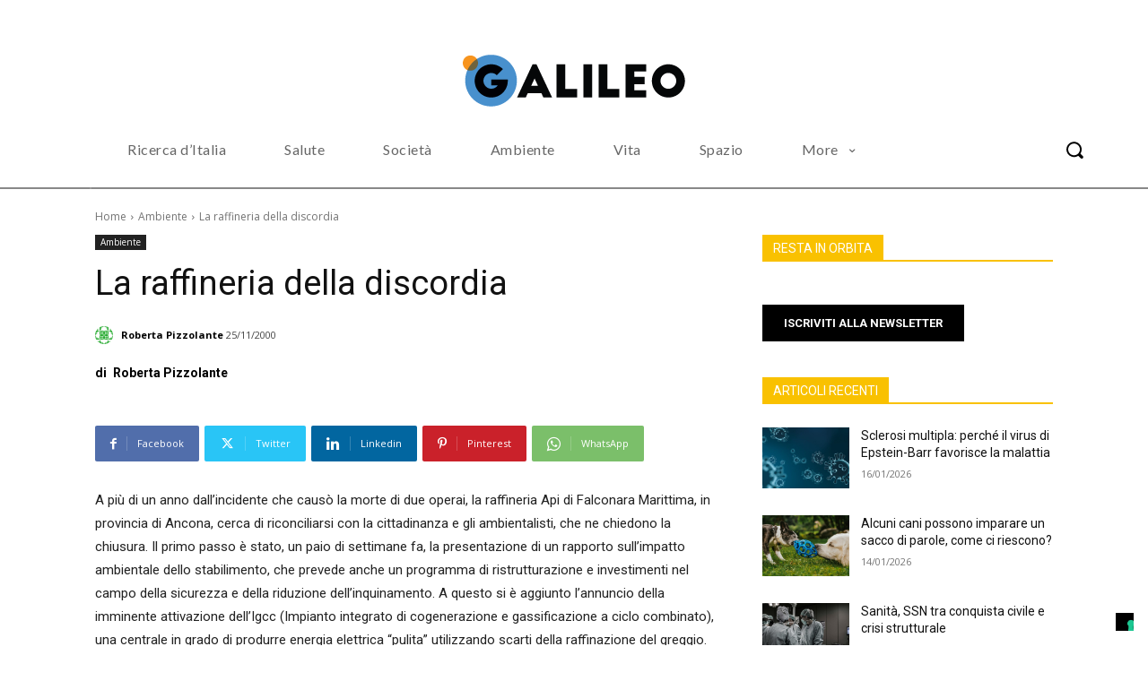

--- FILE ---
content_type: text/html; charset=UTF-8
request_url: https://www.galileonet.it/la-raffineria-della-discordia/
body_size: 48503
content:
<!doctype html >
<html lang="en-US">
<head>
    <meta charset="UTF-8" />
    <title>La raffineria della discordia - Galileo</title>
    <meta name="viewport" content="width=device-width, initial-scale=1.0">
    <link rel="pingback" href="https://www.galileonet.it/xmlrpc.php" />
    <meta name='robots' content='index, follow, max-image-preview:large, max-snippet:-1, max-video-preview:-1' />
<link rel="icon" type="image/png" href="https://www.galileonet.it/wp-content/uploads/2019/05/cropped-galileo_faviicon_512_white-240x240.png">
	<!-- This site is optimized with the Yoast SEO plugin v26.7 - https://yoast.com/wordpress/plugins/seo/ -->
	<link rel="canonical" href="https://www.galileonet.it/la-raffineria-della-discordia/" />
	<meta property="og:locale" content="en_US" />
	<meta property="og:type" content="article" />
	<meta property="og:title" content="La raffineria della discordia - Galileo" />
	<meta property="og:description" content="A più di un anno dall’incidente che costò la vita a due operai, la raffineria Api di Falconara Marittima presenta il suo primo rapporto sull’impatto ambientale dello stabilimento. Con un obiettivo: rassicurare la cittadinanza e mostrare i risultati positivi rilevati nella fase di avviamento del nuovo impianto “pulito”, che sarà operativo all’inizio del prossimo anno. Ma i cittadini e le associazioni ambientaliste non cambiano idea: quella raffineria va dismessa" />
	<meta property="og:url" content="https://www.galileonet.it/la-raffineria-della-discordia/" />
	<meta property="og:site_name" content="Galileo" />
	<meta property="article:published_time" content="2000-11-25T00:00:00+00:00" />
	<meta property="article:modified_time" content="2010-07-08T13:04:20+00:00" />
	<meta name="author" content="Roberta Pizzolante" />
	<meta name="twitter:card" content="summary_large_image" />
	<meta name="twitter:label1" content="Written by" />
	<meta name="twitter:data1" content="Roberta Pizzolante" />
	<meta name="twitter:label2" content="Est. reading time" />
	<meta name="twitter:data2" content="4 minutes" />
	<!-- / Yoast SEO plugin. -->


<link rel='dns-prefetch' href='//fonts.googleapis.com' />
<link rel="alternate" type="application/rss+xml" title="Galileo &raquo; Feed" href="https://www.galileonet.it/feed/" />
<link rel="alternate" type="application/rss+xml" title="Galileo &raquo; Comments Feed" href="https://www.galileonet.it/comments/feed/" />
<link rel="alternate" type="application/rss+xml" title="Galileo &raquo; La raffineria della discordia Comments Feed" href="https://www.galileonet.it/la-raffineria-della-discordia/feed/" />
<link rel="alternate" title="oEmbed (JSON)" type="application/json+oembed" href="https://www.galileonet.it/wp-json/oembed/1.0/embed?url=https%3A%2F%2Fwww.galileonet.it%2Fla-raffineria-della-discordia%2F" />
<link rel="alternate" title="oEmbed (XML)" type="text/xml+oembed" href="https://www.galileonet.it/wp-json/oembed/1.0/embed?url=https%3A%2F%2Fwww.galileonet.it%2Fla-raffineria-della-discordia%2F&#038;format=xml" />
<style id='wp-img-auto-sizes-contain-inline-css' type='text/css'>
img:is([sizes=auto i],[sizes^="auto," i]){contain-intrinsic-size:3000px 1500px}
/*# sourceURL=wp-img-auto-sizes-contain-inline-css */
</style>
<style id='wp-emoji-styles-inline-css' type='text/css'>

	img.wp-smiley, img.emoji {
		display: inline !important;
		border: none !important;
		box-shadow: none !important;
		height: 1em !important;
		width: 1em !important;
		margin: 0 0.07em !important;
		vertical-align: -0.1em !important;
		background: none !important;
		padding: 0 !important;
	}
/*# sourceURL=wp-emoji-styles-inline-css */
</style>
<style id='wp-block-library-inline-css' type='text/css'>
:root{--wp-block-synced-color:#7a00df;--wp-block-synced-color--rgb:122,0,223;--wp-bound-block-color:var(--wp-block-synced-color);--wp-editor-canvas-background:#ddd;--wp-admin-theme-color:#007cba;--wp-admin-theme-color--rgb:0,124,186;--wp-admin-theme-color-darker-10:#006ba1;--wp-admin-theme-color-darker-10--rgb:0,107,160.5;--wp-admin-theme-color-darker-20:#005a87;--wp-admin-theme-color-darker-20--rgb:0,90,135;--wp-admin-border-width-focus:2px}@media (min-resolution:192dpi){:root{--wp-admin-border-width-focus:1.5px}}.wp-element-button{cursor:pointer}:root .has-very-light-gray-background-color{background-color:#eee}:root .has-very-dark-gray-background-color{background-color:#313131}:root .has-very-light-gray-color{color:#eee}:root .has-very-dark-gray-color{color:#313131}:root .has-vivid-green-cyan-to-vivid-cyan-blue-gradient-background{background:linear-gradient(135deg,#00d084,#0693e3)}:root .has-purple-crush-gradient-background{background:linear-gradient(135deg,#34e2e4,#4721fb 50%,#ab1dfe)}:root .has-hazy-dawn-gradient-background{background:linear-gradient(135deg,#faaca8,#dad0ec)}:root .has-subdued-olive-gradient-background{background:linear-gradient(135deg,#fafae1,#67a671)}:root .has-atomic-cream-gradient-background{background:linear-gradient(135deg,#fdd79a,#004a59)}:root .has-nightshade-gradient-background{background:linear-gradient(135deg,#330968,#31cdcf)}:root .has-midnight-gradient-background{background:linear-gradient(135deg,#020381,#2874fc)}:root{--wp--preset--font-size--normal:16px;--wp--preset--font-size--huge:42px}.has-regular-font-size{font-size:1em}.has-larger-font-size{font-size:2.625em}.has-normal-font-size{font-size:var(--wp--preset--font-size--normal)}.has-huge-font-size{font-size:var(--wp--preset--font-size--huge)}.has-text-align-center{text-align:center}.has-text-align-left{text-align:left}.has-text-align-right{text-align:right}.has-fit-text{white-space:nowrap!important}#end-resizable-editor-section{display:none}.aligncenter{clear:both}.items-justified-left{justify-content:flex-start}.items-justified-center{justify-content:center}.items-justified-right{justify-content:flex-end}.items-justified-space-between{justify-content:space-between}.screen-reader-text{border:0;clip-path:inset(50%);height:1px;margin:-1px;overflow:hidden;padding:0;position:absolute;width:1px;word-wrap:normal!important}.screen-reader-text:focus{background-color:#ddd;clip-path:none;color:#444;display:block;font-size:1em;height:auto;left:5px;line-height:normal;padding:15px 23px 14px;text-decoration:none;top:5px;width:auto;z-index:100000}html :where(.has-border-color){border-style:solid}html :where([style*=border-top-color]){border-top-style:solid}html :where([style*=border-right-color]){border-right-style:solid}html :where([style*=border-bottom-color]){border-bottom-style:solid}html :where([style*=border-left-color]){border-left-style:solid}html :where([style*=border-width]){border-style:solid}html :where([style*=border-top-width]){border-top-style:solid}html :where([style*=border-right-width]){border-right-style:solid}html :where([style*=border-bottom-width]){border-bottom-style:solid}html :where([style*=border-left-width]){border-left-style:solid}html :where(img[class*=wp-image-]){height:auto;max-width:100%}:where(figure){margin:0 0 1em}html :where(.is-position-sticky){--wp-admin--admin-bar--position-offset:var(--wp-admin--admin-bar--height,0px)}@media screen and (max-width:600px){html :where(.is-position-sticky){--wp-admin--admin-bar--position-offset:0px}}

/*# sourceURL=wp-block-library-inline-css */
</style><style id='global-styles-inline-css' type='text/css'>
:root{--wp--preset--aspect-ratio--square: 1;--wp--preset--aspect-ratio--4-3: 4/3;--wp--preset--aspect-ratio--3-4: 3/4;--wp--preset--aspect-ratio--3-2: 3/2;--wp--preset--aspect-ratio--2-3: 2/3;--wp--preset--aspect-ratio--16-9: 16/9;--wp--preset--aspect-ratio--9-16: 9/16;--wp--preset--color--black: #000000;--wp--preset--color--cyan-bluish-gray: #abb8c3;--wp--preset--color--white: #ffffff;--wp--preset--color--pale-pink: #f78da7;--wp--preset--color--vivid-red: #cf2e2e;--wp--preset--color--luminous-vivid-orange: #ff6900;--wp--preset--color--luminous-vivid-amber: #fcb900;--wp--preset--color--light-green-cyan: #7bdcb5;--wp--preset--color--vivid-green-cyan: #00d084;--wp--preset--color--pale-cyan-blue: #8ed1fc;--wp--preset--color--vivid-cyan-blue: #0693e3;--wp--preset--color--vivid-purple: #9b51e0;--wp--preset--gradient--vivid-cyan-blue-to-vivid-purple: linear-gradient(135deg,rgb(6,147,227) 0%,rgb(155,81,224) 100%);--wp--preset--gradient--light-green-cyan-to-vivid-green-cyan: linear-gradient(135deg,rgb(122,220,180) 0%,rgb(0,208,130) 100%);--wp--preset--gradient--luminous-vivid-amber-to-luminous-vivid-orange: linear-gradient(135deg,rgb(252,185,0) 0%,rgb(255,105,0) 100%);--wp--preset--gradient--luminous-vivid-orange-to-vivid-red: linear-gradient(135deg,rgb(255,105,0) 0%,rgb(207,46,46) 100%);--wp--preset--gradient--very-light-gray-to-cyan-bluish-gray: linear-gradient(135deg,rgb(238,238,238) 0%,rgb(169,184,195) 100%);--wp--preset--gradient--cool-to-warm-spectrum: linear-gradient(135deg,rgb(74,234,220) 0%,rgb(151,120,209) 20%,rgb(207,42,186) 40%,rgb(238,44,130) 60%,rgb(251,105,98) 80%,rgb(254,248,76) 100%);--wp--preset--gradient--blush-light-purple: linear-gradient(135deg,rgb(255,206,236) 0%,rgb(152,150,240) 100%);--wp--preset--gradient--blush-bordeaux: linear-gradient(135deg,rgb(254,205,165) 0%,rgb(254,45,45) 50%,rgb(107,0,62) 100%);--wp--preset--gradient--luminous-dusk: linear-gradient(135deg,rgb(255,203,112) 0%,rgb(199,81,192) 50%,rgb(65,88,208) 100%);--wp--preset--gradient--pale-ocean: linear-gradient(135deg,rgb(255,245,203) 0%,rgb(182,227,212) 50%,rgb(51,167,181) 100%);--wp--preset--gradient--electric-grass: linear-gradient(135deg,rgb(202,248,128) 0%,rgb(113,206,126) 100%);--wp--preset--gradient--midnight: linear-gradient(135deg,rgb(2,3,129) 0%,rgb(40,116,252) 100%);--wp--preset--font-size--small: 11px;--wp--preset--font-size--medium: 20px;--wp--preset--font-size--large: 32px;--wp--preset--font-size--x-large: 42px;--wp--preset--font-size--regular: 15px;--wp--preset--font-size--larger: 50px;--wp--preset--spacing--20: 0.44rem;--wp--preset--spacing--30: 0.67rem;--wp--preset--spacing--40: 1rem;--wp--preset--spacing--50: 1.5rem;--wp--preset--spacing--60: 2.25rem;--wp--preset--spacing--70: 3.38rem;--wp--preset--spacing--80: 5.06rem;--wp--preset--shadow--natural: 6px 6px 9px rgba(0, 0, 0, 0.2);--wp--preset--shadow--deep: 12px 12px 50px rgba(0, 0, 0, 0.4);--wp--preset--shadow--sharp: 6px 6px 0px rgba(0, 0, 0, 0.2);--wp--preset--shadow--outlined: 6px 6px 0px -3px rgb(255, 255, 255), 6px 6px rgb(0, 0, 0);--wp--preset--shadow--crisp: 6px 6px 0px rgb(0, 0, 0);}:where(.is-layout-flex){gap: 0.5em;}:where(.is-layout-grid){gap: 0.5em;}body .is-layout-flex{display: flex;}.is-layout-flex{flex-wrap: wrap;align-items: center;}.is-layout-flex > :is(*, div){margin: 0;}body .is-layout-grid{display: grid;}.is-layout-grid > :is(*, div){margin: 0;}:where(.wp-block-columns.is-layout-flex){gap: 2em;}:where(.wp-block-columns.is-layout-grid){gap: 2em;}:where(.wp-block-post-template.is-layout-flex){gap: 1.25em;}:where(.wp-block-post-template.is-layout-grid){gap: 1.25em;}.has-black-color{color: var(--wp--preset--color--black) !important;}.has-cyan-bluish-gray-color{color: var(--wp--preset--color--cyan-bluish-gray) !important;}.has-white-color{color: var(--wp--preset--color--white) !important;}.has-pale-pink-color{color: var(--wp--preset--color--pale-pink) !important;}.has-vivid-red-color{color: var(--wp--preset--color--vivid-red) !important;}.has-luminous-vivid-orange-color{color: var(--wp--preset--color--luminous-vivid-orange) !important;}.has-luminous-vivid-amber-color{color: var(--wp--preset--color--luminous-vivid-amber) !important;}.has-light-green-cyan-color{color: var(--wp--preset--color--light-green-cyan) !important;}.has-vivid-green-cyan-color{color: var(--wp--preset--color--vivid-green-cyan) !important;}.has-pale-cyan-blue-color{color: var(--wp--preset--color--pale-cyan-blue) !important;}.has-vivid-cyan-blue-color{color: var(--wp--preset--color--vivid-cyan-blue) !important;}.has-vivid-purple-color{color: var(--wp--preset--color--vivid-purple) !important;}.has-black-background-color{background-color: var(--wp--preset--color--black) !important;}.has-cyan-bluish-gray-background-color{background-color: var(--wp--preset--color--cyan-bluish-gray) !important;}.has-white-background-color{background-color: var(--wp--preset--color--white) !important;}.has-pale-pink-background-color{background-color: var(--wp--preset--color--pale-pink) !important;}.has-vivid-red-background-color{background-color: var(--wp--preset--color--vivid-red) !important;}.has-luminous-vivid-orange-background-color{background-color: var(--wp--preset--color--luminous-vivid-orange) !important;}.has-luminous-vivid-amber-background-color{background-color: var(--wp--preset--color--luminous-vivid-amber) !important;}.has-light-green-cyan-background-color{background-color: var(--wp--preset--color--light-green-cyan) !important;}.has-vivid-green-cyan-background-color{background-color: var(--wp--preset--color--vivid-green-cyan) !important;}.has-pale-cyan-blue-background-color{background-color: var(--wp--preset--color--pale-cyan-blue) !important;}.has-vivid-cyan-blue-background-color{background-color: var(--wp--preset--color--vivid-cyan-blue) !important;}.has-vivid-purple-background-color{background-color: var(--wp--preset--color--vivid-purple) !important;}.has-black-border-color{border-color: var(--wp--preset--color--black) !important;}.has-cyan-bluish-gray-border-color{border-color: var(--wp--preset--color--cyan-bluish-gray) !important;}.has-white-border-color{border-color: var(--wp--preset--color--white) !important;}.has-pale-pink-border-color{border-color: var(--wp--preset--color--pale-pink) !important;}.has-vivid-red-border-color{border-color: var(--wp--preset--color--vivid-red) !important;}.has-luminous-vivid-orange-border-color{border-color: var(--wp--preset--color--luminous-vivid-orange) !important;}.has-luminous-vivid-amber-border-color{border-color: var(--wp--preset--color--luminous-vivid-amber) !important;}.has-light-green-cyan-border-color{border-color: var(--wp--preset--color--light-green-cyan) !important;}.has-vivid-green-cyan-border-color{border-color: var(--wp--preset--color--vivid-green-cyan) !important;}.has-pale-cyan-blue-border-color{border-color: var(--wp--preset--color--pale-cyan-blue) !important;}.has-vivid-cyan-blue-border-color{border-color: var(--wp--preset--color--vivid-cyan-blue) !important;}.has-vivid-purple-border-color{border-color: var(--wp--preset--color--vivid-purple) !important;}.has-vivid-cyan-blue-to-vivid-purple-gradient-background{background: var(--wp--preset--gradient--vivid-cyan-blue-to-vivid-purple) !important;}.has-light-green-cyan-to-vivid-green-cyan-gradient-background{background: var(--wp--preset--gradient--light-green-cyan-to-vivid-green-cyan) !important;}.has-luminous-vivid-amber-to-luminous-vivid-orange-gradient-background{background: var(--wp--preset--gradient--luminous-vivid-amber-to-luminous-vivid-orange) !important;}.has-luminous-vivid-orange-to-vivid-red-gradient-background{background: var(--wp--preset--gradient--luminous-vivid-orange-to-vivid-red) !important;}.has-very-light-gray-to-cyan-bluish-gray-gradient-background{background: var(--wp--preset--gradient--very-light-gray-to-cyan-bluish-gray) !important;}.has-cool-to-warm-spectrum-gradient-background{background: var(--wp--preset--gradient--cool-to-warm-spectrum) !important;}.has-blush-light-purple-gradient-background{background: var(--wp--preset--gradient--blush-light-purple) !important;}.has-blush-bordeaux-gradient-background{background: var(--wp--preset--gradient--blush-bordeaux) !important;}.has-luminous-dusk-gradient-background{background: var(--wp--preset--gradient--luminous-dusk) !important;}.has-pale-ocean-gradient-background{background: var(--wp--preset--gradient--pale-ocean) !important;}.has-electric-grass-gradient-background{background: var(--wp--preset--gradient--electric-grass) !important;}.has-midnight-gradient-background{background: var(--wp--preset--gradient--midnight) !important;}.has-small-font-size{font-size: var(--wp--preset--font-size--small) !important;}.has-medium-font-size{font-size: var(--wp--preset--font-size--medium) !important;}.has-large-font-size{font-size: var(--wp--preset--font-size--large) !important;}.has-x-large-font-size{font-size: var(--wp--preset--font-size--x-large) !important;}
/*# sourceURL=global-styles-inline-css */
</style>

<style id='classic-theme-styles-inline-css' type='text/css'>
/*! This file is auto-generated */
.wp-block-button__link{color:#fff;background-color:#32373c;border-radius:9999px;box-shadow:none;text-decoration:none;padding:calc(.667em + 2px) calc(1.333em + 2px);font-size:1.125em}.wp-block-file__button{background:#32373c;color:#fff;text-decoration:none}
/*# sourceURL=/wp-includes/css/classic-themes.min.css */
</style>
<link rel='stylesheet' id='mpp_gutenberg-css' href='https://www.galileonet.it/wp-content/plugins/metronet-profile-picture/dist/blocks.style.build.css?ver=2.6.3' type='text/css' media='all' />
<link rel='stylesheet' id='td-plugin-multi-purpose-css' href='https://www.galileonet.it/wp-content/plugins/td-composer/td-multi-purpose/style.css?ver=def8edc4e13d95bdf49953a9dce2f608' type='text/css' media='all' />
<link rel='stylesheet' id='google-fonts-style-css' href='https://fonts.googleapis.com/css?family=Open+Sans%3A400%2C600%2C700%7CRoboto%3A400%2C600%2C700%7CLato%3A400%2C700%7CPlayfair+Display%3A700%2C400%7CRed+Hat+Display%3A900%2C500%2C400%7CZilla+Slab%3A400&#038;display=swap&#038;ver=12.6.8' type='text/css' media='all' />
<link rel='stylesheet' id='td-theme-css' href='https://www.galileonet.it/wp-content/themes/Newspaper/style.css?ver=12.6.8' type='text/css' media='all' />
<style id='td-theme-inline-css' type='text/css'>@media (max-width:767px){.td-header-desktop-wrap{display:none}}@media (min-width:767px){.td-header-mobile-wrap{display:none}}</style>
<link rel='stylesheet' id='td-legacy-framework-front-style-css' href='https://www.galileonet.it/wp-content/plugins/td-composer/legacy/Newspaper/assets/css/td_legacy_main.css?ver=def8edc4e13d95bdf49953a9dce2f608' type='text/css' media='all' />
<link rel='stylesheet' id='tdb_style_cloud_templates_front-css' href='https://www.galileonet.it/wp-content/plugins/td-cloud-library/assets/css/tdb_main.css?ver=b33652f2535d2f3812f59e306e26300d' type='text/css' media='all' />
<script type="text/javascript" src="https://www.galileonet.it/wp-includes/js/jquery/jquery.min.js?ver=3.7.1" id="jquery-core-js"></script>
<script type="text/javascript" src="https://www.galileonet.it/wp-includes/js/jquery/jquery-migrate.min.js?ver=3.4.1" id="jquery-migrate-js"></script>
<link rel="https://api.w.org/" href="https://www.galileonet.it/wp-json/" /><link rel="alternate" title="JSON" type="application/json" href="https://www.galileonet.it/wp-json/wp/v2/posts/32474" /><link rel="EditURI" type="application/rsd+xml" title="RSD" href="https://www.galileonet.it/xmlrpc.php?rsd" />

<link rel='shortlink' href='https://www.galileonet.it/?p=32474' />
<script type="text/javascript">
var _iub = _iub || [];
_iub.csConfiguration = {"consentOnContinuedBrowsing":false,"floatingPreferencesButtonDisplay":"bottom-right","invalidateConsentWithoutLog":true,"perPurposeConsent":true,"siteId":2877487,"whitelabel":false,"cookiePolicyId":37384794,"lang":"it", "banner":{ "acceptButtonDisplay":true,"closeButtonRejects":true,"customizeButtonDisplay":true,"explicitWithdrawal":true,"listPurposes":true,"position":"float-top-left" }};
</script>
<script type="text/javascript" src="https://cs.iubenda.com/autoblocking/2877487.js"></script>
<script type="text/javascript" src="//cdn.iubenda.com/cs/iubenda_cs.js" charset="UTF-8" async></script>    <script>
        window.tdb_global_vars = {"wpRestUrl":"https:\/\/www.galileonet.it\/wp-json\/","permalinkStructure":"\/%postname%\/"};
        window.tdb_p_autoload_vars = {"isAjax":false,"isAdminBarShowing":false,"autoloadStatus":"off","origPostEditUrl":null};
    </script>
    
    <style id="tdb-global-colors">:root{--military-news-accent:#ef6421;--military-news-bg-1:#1f1f11;--military-news-bg-2:#33351E;--military-news-bg-3:#505331;--downtown-accent:#EDB500;--downtown-accent-light:#ffd13a;--downtown-accent-titles:#444444;--downtown-menu-bg:#01175e;--downtown-menu-bg-light:#0a2472}</style>

    
	            <style id="tdb-global-fonts">
                
:root{--downtown-serif-font:Zilla Slab;--downtown-sans-serif-font:Red Hat Display;}
            </style>
            

<script type="application/ld+json" class="saswp-schema-markup-output">
[{"@context":"https:\/\/schema.org\/","@graph":[{"@context":"https:\/\/schema.org\/","@type":"SiteNavigationElement","@id":"https:\/\/www.galileonet.it\/#ricerca-ditalia","name":"Ricerca d'Italia","url":"https:\/\/www.galileonet.it\/ricerca-in-italia\/"},{"@context":"https:\/\/schema.org\/","@type":"SiteNavigationElement","@id":"https:\/\/www.galileonet.it\/#salute","name":"Salute","url":"https:\/\/www.galileonet.it\/salute-medicina-notizie\/"},{"@context":"https:\/\/schema.org\/","@type":"SiteNavigationElement","@id":"https:\/\/www.galileonet.it\/#societa","name":"Societ\u00e0","url":"https:\/\/www.galileonet.it\/societa\/"},{"@context":"https:\/\/schema.org\/","@type":"SiteNavigationElement","@id":"https:\/\/www.galileonet.it\/#ambiente","name":"Ambiente","url":"https:\/\/www.galileonet.it\/ambiente-ecologia\/"},{"@context":"https:\/\/schema.org\/","@type":"SiteNavigationElement","@id":"https:\/\/www.galileonet.it\/#vita","name":"Vita","url":"https:\/\/www.galileonet.it\/vita\/"},{"@context":"https:\/\/schema.org\/","@type":"SiteNavigationElement","@id":"https:\/\/www.galileonet.it\/#spazio","name":"Spazio","url":"https:\/\/www.galileonet.it\/spazio-universo\/"},{"@context":"https:\/\/schema.org\/","@type":"SiteNavigationElement","@id":"https:\/\/www.galileonet.it\/#fisica-e-matematica","name":"Fisica e Matematica","url":"https:\/\/www.galileonet.it\/fisica-e-matematica\/"},{"@context":"https:\/\/schema.org\/","@type":"SiteNavigationElement","@id":"https:\/\/www.galileonet.it\/#tecnologia","name":"Tecnologia","url":"https:\/\/www.galileonet.it\/tecnologia\/"}]},

{"@context":"https:\/\/schema.org\/","@type":"NewsArticle","@id":"https:\/\/www.galileonet.it\/la-raffineria-della-discordia\/#newsarticle","url":"https:\/\/www.galileonet.it\/la-raffineria-della-discordia\/","headline":"La raffineria della discordia","mainEntityOfPage":"https:\/\/www.galileonet.it\/la-raffineria-della-discordia\/","datePublished":"2000-11-25T00:00:00+01:00","dateModified":"2010-07-08T13:04:20+02:00","description":"A pi\u00f9 di un anno dall\u2019incidente che cost\u00f2 la vita a due operai, la raffineria Api di Falconara Marittima presenta il suo primo rapporto sull\u2019impatto ambientale dello stabilimento. Con un obiettivo: rassicurare la cittadinanza e mostrare i risultati positivi rilevati nella fase di avviamento del nuovo impianto \u201cpulito\u201d, che sar\u00e0 operativo all\u2019inizio del prossimo anno. Ma i cittadini e le associazioni ambientaliste non cambiano idea: quella raffineria va dismessa","articleSection":"Ambiente","articleBody":"A pi\u00f9 di un anno dall\u2019incidente che caus\u00f2 la morte di due operai, la raffineria Api di Falconara Marittima, in provincia di Ancona, cerca di riconciliarsi con la cittadinanza e gli ambientalisti, che ne chiedono la chiusura. Il primo passo \u00e8 stato, un paio di settimane fa, la presentazione di un rapporto sull\u2019impatto ambientale dello stabilimento, che prevede anche un programma di ristrutturazione e investimenti nel campo della sicurezza e della riduzione dell\u2019inquinamento. A questo si \u00e8 aggiunto l\u2019annuncio della imminente attivazione dell\u2019Igcc (Impianto integrato di cogenerazione e gassificazione a ciclo combinato), una centrale in grado di produrre energia elettrica \u201cpulita\u201d utilizzando scarti della raffinazione del greggio. \u201cOggi con la pubblicazione del rapporto abbiamo espletato gli impegni assunti\u201d, sostiene Clemente Napolitano, amministratore delegato della raffineria, \u201cora siamo pronti per gestire la raffineria del futuro, quella raffineria bianca che con l\u2019entrata a regime dell\u2019Igcc nel 2001 rappresenta il traguardo definitivo del processo di trasformazione avviato da tempo\u201d.Ecologisti e i cittadini sono serviti: la ristrutturazione dei sistemi di sicurezza, afferma l\u2019Api, \u00e8 in linea con le indicazioni della Regione Marche, prevedendo la ristrutturazione delle sale pompe, la rilocazione dei depositi di benzina sul fronte mare e la riorganizzazione del sistema di primo intervento (istituzione di una struttura permanente di \u201cServizi di Prevenzione e Antincendio\u201d). Inoltre, nell\u2019arco del 1999, sono state effettuate 11 mila ore di formazione del personale su sicurezza e ambiente. Infine, secondo il rapporto, i livelli di inquinamento sarebbero al di sotto della media nazionale: riduzione del 39% delle emissioni di anidride solforosa negli ultimi tre anni, del 12% degli ossidi di azoto in quattro anni, del 7% dei composti organici volatili negli ultimi quattro anni, del 9% delle polveri negli ultimi quattro anni e del 7% del monossido di carbonio. Eppure, c\u2019\u00e8 chi non si accontenta e dubita delle affermazioni dell\u2019Api: \u201cLa cosa curiosa \u00e8 che una settimana prima della presentazione del Rapporto la magistratura ha sequestrato i cantieri nei dintorni della raffineria perch\u00e9 ha trovato livelli di inquinamento da idrocarburi nel suolo al di sopra della legge\u201d afferma Franco Ferroni, segretario regionale Wwf per le Marche. \u201cInoltre,  \u00e8 abbastanza singolare che l\u2019Api abbia avuto la possibilit\u00e0 di inserire la costruzione della nuova centrale nel programma di conversione di energie alternative\u201d, dice Ferroni, \u201cquando in realt\u00e0 di alternativo c\u2019\u00e8 molto poco, perch\u00e9 la fonte \u00e8 sempre petrolio, quindi combustibili fossili\u201d.Gli sforzi della compagnia petrolifera non rassicurano affatto i cittadini e le associazioni ambientaliste, pi\u00f9 che mai fermi sul fronte della dismissione dell\u2019impianto, che si trova a ridosso di due quartieri residenziali. Lo stabilimento \u00e8 anche attraversato dalla ferrovia e pericolosamente sorvolato dagli aerei in arrivo e in partenza dall\u2019aeroporto di Ancona. Non a caso, nel 1992 il Ministero dell\u2019Ambiente classific\u00f2 la zona come area a rischio rilevante di incidente. Ci\u00f2 significa che in seguito a un incidente anche limitato pu\u00f2 scattare il cosiddetto \u201ceffetto domino\u201d, una sorta di reazione a catena con effetti devastanti sulla vita di oltre 100 mila persone. Va detto che nel 1996 l\u2019Api \u00e8 stata la prima raffineria a mettersi in sicurezza in base alla Direttiva Seveso. Questo per\u00f2 non \u00e8 bastato ad impedire l\u2019incidente avvenuto il 25 agosto del 1999, n\u00e9 gli alti livelli di inquinamento da ossidi di azoto verificatesi in alcuni periodi nell\u2019aria di Falconara. \u201cQuesta centrale turbogas\u201d, continua Ferroni, \u201cnon fa altro che peggiorare le condizioni ambientali, visto che si inserisce nella bassa Vallesina, dove gi\u00e0 si sta progettando una centrale turbogas a Yesi e ne esiste una a Camerata Picena\u201d. Tra gli insediamenti industriali, i depositi di gas liquido, l\u2019aeroporto, di cui gi\u00e0 \u00e8 previsto un potenziamento in termini di superficie e di numero di voli, la ferrovia che taglia in due la raffineria, il rischio ambientale in effetti \u00e8 enorme. Ma l\u2019Api \u00e8 convinta di contribuire all\u2019inquinamento solo in misura minima. E che tutte le infrastrutture presenti possano convivere grazie ad aggiustamenti di carattere strutturale: spostare la pista, intervenire sull\u2019aeroporto in modo che la rotta di atterraggio non passi sulla raffineria o spostare la ferrovia verso Chiaravalle. Ma la partita tra la cittadinanza e l\u2019azienda petrolifera, che \u00e8 appoggiata dai sindacati, \u00e8 ancora aperta. Dalla loro gli oppositori della raffineria hanno la promessa fatta in campagna elettorale dalla coalizione di centro sinistra, ora al governo regionale, di far chiudere l\u2019impianto. E Verdi e Rifondazione hanno minacciato di provocare una crisi se non si manterr\u00e0 l\u2019impegno.","keywords":["ambiente"," industria e ambiente"," salute"," "],"name":"La raffineria della discordia","thumbnailUrl":"","wordCount":"727","timeRequired":"PT3M13S","mainEntity":{"@type":"WebPage","@id":"https:\/\/www.galileonet.it\/la-raffineria-della-discordia\/"},"author":{"@type":"Person","name":"Roberta Pizzolante","description":"Giornalista pubblicista dal 2005, \u00e8 laureata in Sociologia e ha un master in \"Le scienze della vita nel giornalismo e nei rapporti politico-istituzionali\" conseguito alla Sapienza. Fa parte della redazione di Galileo dal 2001, dove si occupa di ambiente, energia, diritti umani e questioni di rilevanza etica e sociale. Per\u00a0Sapere, bimestrale di scienza, si occupa dell'editing e della ricerca iconografica. Nel corso negli anni ha svolto vari corsi di formazione e stage nell'ambito della comunicazione (Internazionale, Associated Press, ufficio stampa della Sapienza di Roma, Wwf Italia). Ha scritto per diverse testate tra cui L'espresso, Le Scienze, Mente&amp;Cervello, Repubblica.it, La Macchina del Tempo, Ricerca e Futuro (Cnr), Campus Web, Liberazione, Il Mattino di Padova. Dal 2007 al 2009 ha curato l'agenda degli appuntamenti per il settimanale Vita non Profit.","url":"https:\/\/www.galileonet.it\/author\/roberta-pizzolante\/","sameAs":["http:\/\/example.org"],"image":{"@type":"ImageObject","url":"https:\/\/secure.gravatar.com\/avatar\/634aa76838e193207965657c88bd1042e9ecc33003f9f8e53eb776622f117956?s=96&d=identicon&r=g","height":96,"width":96}},"editor":{"@type":"Person","name":"Roberta Pizzolante","description":"Giornalista pubblicista dal 2005, \u00e8 laureata in Sociologia e ha un master in \"Le scienze della vita nel giornalismo e nei rapporti politico-istituzionali\" conseguito alla Sapienza. Fa parte della redazione di Galileo dal 2001, dove si occupa di ambiente, energia, diritti umani e questioni di rilevanza etica e sociale. Per\u00a0Sapere, bimestrale di scienza, si occupa dell'editing e della ricerca iconografica. Nel corso negli anni ha svolto vari corsi di formazione e stage nell'ambito della comunicazione (Internazionale, Associated Press, ufficio stampa della Sapienza di Roma, Wwf Italia). Ha scritto per diverse testate tra cui L'espresso, Le Scienze, Mente&amp;Cervello, Repubblica.it, La Macchina del Tempo, Ricerca e Futuro (Cnr), Campus Web, Liberazione, Il Mattino di Padova. Dal 2007 al 2009 ha curato l'agenda degli appuntamenti per il settimanale Vita non Profit.","url":"https:\/\/www.galileonet.it\/author\/roberta-pizzolante\/","sameAs":["http:\/\/example.org"],"image":{"@type":"ImageObject","url":"https:\/\/secure.gravatar.com\/avatar\/634aa76838e193207965657c88bd1042e9ecc33003f9f8e53eb776622f117956?s=96&d=identicon&r=g","height":96,"width":96}},"publisher":{"@type":"Organization","name":"Galileo","url":"https:\/\/www.galileonet.it"}},

{"@context":"https:\/\/schema.org\/","@type":"NewsArticle","@id":"https:\/\/www.galileonet.it\/la-raffineria-della-discordia\/#newsarticle","url":"https:\/\/www.galileonet.it\/la-raffineria-della-discordia\/","headline":"La raffineria della discordia","mainEntityOfPage":"https:\/\/www.galileonet.it\/la-raffineria-della-discordia\/","datePublished":"2000-11-25T00:00:00+01:00","dateModified":"2010-07-08T13:04:20+02:00","description":"A pi\u00f9 di un anno dall\u2019incidente che cost\u00f2 la vita a due operai, la raffineria Api di Falconara Marittima presenta il suo primo rapporto sull\u2019impatto ambientale dello stabilimento. Con un obiettivo: rassicurare la cittadinanza e mostrare i risultati positivi rilevati nella fase di avviamento del nuovo impianto \u201cpulito\u201d, che sar\u00e0 operativo all\u2019inizio del prossimo anno. Ma i cittadini e le associazioni ambientaliste non cambiano idea: quella raffineria va dismessa","articleSection":"Ambiente","articleBody":"A pi\u00f9 di un anno dall\u2019incidente che caus\u00f2 la morte di due operai, la raffineria Api di Falconara Marittima, in provincia di Ancona, cerca di riconciliarsi con la cittadinanza e gli ambientalisti, che ne chiedono la chiusura. Il primo passo \u00e8 stato, un paio di settimane fa, la presentazione di un rapporto sull\u2019impatto ambientale dello stabilimento, che prevede anche un programma di ristrutturazione e investimenti nel campo della sicurezza e della riduzione dell\u2019inquinamento. A questo si \u00e8 aggiunto l\u2019annuncio della imminente attivazione dell\u2019Igcc (Impianto integrato di cogenerazione e gassificazione a ciclo combinato), una centrale in grado di produrre energia elettrica \u201cpulita\u201d utilizzando scarti della raffinazione del greggio. \u201cOggi con la pubblicazione del rapporto abbiamo espletato gli impegni assunti\u201d, sostiene Clemente Napolitano, amministratore delegato della raffineria, \u201cora siamo pronti per gestire la raffineria del futuro, quella raffineria bianca che con l\u2019entrata a regime dell\u2019Igcc nel 2001 rappresenta il traguardo definitivo del processo di trasformazione avviato da tempo\u201d.Ecologisti e i cittadini sono serviti: la ristrutturazione dei sistemi di sicurezza, afferma l\u2019Api, \u00e8 in linea con le indicazioni della Regione Marche, prevedendo la ristrutturazione delle sale pompe, la rilocazione dei depositi di benzina sul fronte mare e la riorganizzazione del sistema di primo intervento (istituzione di una struttura permanente di \u201cServizi di Prevenzione e Antincendio\u201d). Inoltre, nell\u2019arco del 1999, sono state effettuate 11 mila ore di formazione del personale su sicurezza e ambiente. Infine, secondo il rapporto, i livelli di inquinamento sarebbero al di sotto della media nazionale: riduzione del 39% delle emissioni di anidride solforosa negli ultimi tre anni, del 12% degli ossidi di azoto in quattro anni, del 7% dei composti organici volatili negli ultimi quattro anni, del 9% delle polveri negli ultimi quattro anni e del 7% del monossido di carbonio. Eppure, c\u2019\u00e8 chi non si accontenta e dubita delle affermazioni dell\u2019Api: \u201cLa cosa curiosa \u00e8 che una settimana prima della presentazione del Rapporto la magistratura ha sequestrato i cantieri nei dintorni della raffineria perch\u00e9 ha trovato livelli di inquinamento da idrocarburi nel suolo al di sopra della legge\u201d afferma Franco Ferroni, segretario regionale Wwf per le Marche. \u201cInoltre,  \u00e8 abbastanza singolare che l\u2019Api abbia avuto la possibilit\u00e0 di inserire la costruzione della nuova centrale nel programma di conversione di energie alternative\u201d, dice Ferroni, \u201cquando in realt\u00e0 di alternativo c\u2019\u00e8 molto poco, perch\u00e9 la fonte \u00e8 sempre petrolio, quindi combustibili fossili\u201d.Gli sforzi della compagnia petrolifera non rassicurano affatto i cittadini e le associazioni ambientaliste, pi\u00f9 che mai fermi sul fronte della dismissione dell\u2019impianto, che si trova a ridosso di due quartieri residenziali. Lo stabilimento \u00e8 anche attraversato dalla ferrovia e pericolosamente sorvolato dagli aerei in arrivo e in partenza dall\u2019aeroporto di Ancona. Non a caso, nel 1992 il Ministero dell\u2019Ambiente classific\u00f2 la zona come area a rischio rilevante di incidente. Ci\u00f2 significa che in seguito a un incidente anche limitato pu\u00f2 scattare il cosiddetto \u201ceffetto domino\u201d, una sorta di reazione a catena con effetti devastanti sulla vita di oltre 100 mila persone. Va detto che nel 1996 l\u2019Api \u00e8 stata la prima raffineria a mettersi in sicurezza in base alla Direttiva Seveso. Questo per\u00f2 non \u00e8 bastato ad impedire l\u2019incidente avvenuto il 25 agosto del 1999, n\u00e9 gli alti livelli di inquinamento da ossidi di azoto verificatesi in alcuni periodi nell\u2019aria di Falconara. \u201cQuesta centrale turbogas\u201d, continua Ferroni, \u201cnon fa altro che peggiorare le condizioni ambientali, visto che si inserisce nella bassa Vallesina, dove gi\u00e0 si sta progettando una centrale turbogas a Yesi e ne esiste una a Camerata Picena\u201d. Tra gli insediamenti industriali, i depositi di gas liquido, l\u2019aeroporto, di cui gi\u00e0 \u00e8 previsto un potenziamento in termini di superficie e di numero di voli, la ferrovia che taglia in due la raffineria, il rischio ambientale in effetti \u00e8 enorme. Ma l\u2019Api \u00e8 convinta di contribuire all\u2019inquinamento solo in misura minima. E che tutte le infrastrutture presenti possano convivere grazie ad aggiustamenti di carattere strutturale: spostare la pista, intervenire sull\u2019aeroporto in modo che la rotta di atterraggio non passi sulla raffineria o spostare la ferrovia verso Chiaravalle. Ma la partita tra la cittadinanza e l\u2019azienda petrolifera, che \u00e8 appoggiata dai sindacati, \u00e8 ancora aperta. Dalla loro gli oppositori della raffineria hanno la promessa fatta in campagna elettorale dalla coalizione di centro sinistra, ora al governo regionale, di far chiudere l\u2019impianto. E Verdi e Rifondazione hanno minacciato di provocare una crisi se non si manterr\u00e0 l\u2019impegno.","keywords":["ambiente"," industria e ambiente"," salute"," "],"name":"La raffineria della discordia","thumbnailUrl":"","wordCount":"727","timeRequired":"PT3M13S","mainEntity":{"@type":"WebPage","@id":"https:\/\/www.galileonet.it\/la-raffineria-della-discordia\/"},"author":{"@type":"Person","name":"Roberta Pizzolante","description":"Giornalista pubblicista dal 2005, \u00e8 laureata in Sociologia e ha un master in \"Le scienze della vita nel giornalismo e nei rapporti politico-istituzionali\" conseguito alla Sapienza. Fa parte della redazione di Galileo dal 2001, dove si occupa di ambiente, energia, diritti umani e questioni di rilevanza etica e sociale. Per\u00a0Sapere, bimestrale di scienza, si occupa dell'editing e della ricerca iconografica. Nel corso negli anni ha svolto vari corsi di formazione e stage nell'ambito della comunicazione (Internazionale, Associated Press, ufficio stampa della Sapienza di Roma, Wwf Italia). Ha scritto per diverse testate tra cui L'espresso, Le Scienze, Mente&amp;Cervello, Repubblica.it, La Macchina del Tempo, Ricerca e Futuro (Cnr), Campus Web, Liberazione, Il Mattino di Padova. Dal 2007 al 2009 ha curato l'agenda degli appuntamenti per il settimanale Vita non Profit.","url":"https:\/\/www.galileonet.it\/author\/roberta-pizzolante\/","sameAs":["http:\/\/example.org"],"image":{"@type":"ImageObject","url":"https:\/\/secure.gravatar.com\/avatar\/634aa76838e193207965657c88bd1042e9ecc33003f9f8e53eb776622f117956?s=96&d=identicon&r=g","height":96,"width":96}},"editor":{"@type":"Person","name":"Roberta Pizzolante","description":"Giornalista pubblicista dal 2005, \u00e8 laureata in Sociologia e ha un master in \"Le scienze della vita nel giornalismo e nei rapporti politico-istituzionali\" conseguito alla Sapienza. Fa parte della redazione di Galileo dal 2001, dove si occupa di ambiente, energia, diritti umani e questioni di rilevanza etica e sociale. Per\u00a0Sapere, bimestrale di scienza, si occupa dell'editing e della ricerca iconografica. Nel corso negli anni ha svolto vari corsi di formazione e stage nell'ambito della comunicazione (Internazionale, Associated Press, ufficio stampa della Sapienza di Roma, Wwf Italia). Ha scritto per diverse testate tra cui L'espresso, Le Scienze, Mente&amp;Cervello, Repubblica.it, La Macchina del Tempo, Ricerca e Futuro (Cnr), Campus Web, Liberazione, Il Mattino di Padova. Dal 2007 al 2009 ha curato l'agenda degli appuntamenti per il settimanale Vita non Profit.","url":"https:\/\/www.galileonet.it\/author\/roberta-pizzolante\/","sameAs":["http:\/\/example.org"],"image":{"@type":"ImageObject","url":"https:\/\/secure.gravatar.com\/avatar\/634aa76838e193207965657c88bd1042e9ecc33003f9f8e53eb776622f117956?s=96&d=identicon&r=g","height":96,"width":96}},"publisher":{"@type":"Organization","name":"Galileo","url":"https:\/\/www.galileonet.it"}}]
</script>


<!-- JS generated by theme -->

<script type="text/javascript" id="td-generated-header-js">
    
    

	    var tdBlocksArray = []; //here we store all the items for the current page

	    // td_block class - each ajax block uses a object of this class for requests
	    function tdBlock() {
		    this.id = '';
		    this.block_type = 1; //block type id (1-234 etc)
		    this.atts = '';
		    this.td_column_number = '';
		    this.td_current_page = 1; //
		    this.post_count = 0; //from wp
		    this.found_posts = 0; //from wp
		    this.max_num_pages = 0; //from wp
		    this.td_filter_value = ''; //current live filter value
		    this.is_ajax_running = false;
		    this.td_user_action = ''; // load more or infinite loader (used by the animation)
		    this.header_color = '';
		    this.ajax_pagination_infinite_stop = ''; //show load more at page x
	    }

        // td_js_generator - mini detector
        ( function () {
            var htmlTag = document.getElementsByTagName("html")[0];

	        if ( navigator.userAgent.indexOf("MSIE 10.0") > -1 ) {
                htmlTag.className += ' ie10';
            }

            if ( !!navigator.userAgent.match(/Trident.*rv\:11\./) ) {
                htmlTag.className += ' ie11';
            }

	        if ( navigator.userAgent.indexOf("Edge") > -1 ) {
                htmlTag.className += ' ieEdge';
            }

            if ( /(iPad|iPhone|iPod)/g.test(navigator.userAgent) ) {
                htmlTag.className += ' td-md-is-ios';
            }

            var user_agent = navigator.userAgent.toLowerCase();
            if ( user_agent.indexOf("android") > -1 ) {
                htmlTag.className += ' td-md-is-android';
            }

            if ( -1 !== navigator.userAgent.indexOf('Mac OS X')  ) {
                htmlTag.className += ' td-md-is-os-x';
            }

            if ( /chrom(e|ium)/.test(navigator.userAgent.toLowerCase()) ) {
               htmlTag.className += ' td-md-is-chrome';
            }

            if ( -1 !== navigator.userAgent.indexOf('Firefox') ) {
                htmlTag.className += ' td-md-is-firefox';
            }

            if ( -1 !== navigator.userAgent.indexOf('Safari') && -1 === navigator.userAgent.indexOf('Chrome') ) {
                htmlTag.className += ' td-md-is-safari';
            }

            if( -1 !== navigator.userAgent.indexOf('IEMobile') ){
                htmlTag.className += ' td-md-is-iemobile';
            }

        })();

        var tdLocalCache = {};

        ( function () {
            "use strict";

            tdLocalCache = {
                data: {},
                remove: function (resource_id) {
                    delete tdLocalCache.data[resource_id];
                },
                exist: function (resource_id) {
                    return tdLocalCache.data.hasOwnProperty(resource_id) && tdLocalCache.data[resource_id] !== null;
                },
                get: function (resource_id) {
                    return tdLocalCache.data[resource_id];
                },
                set: function (resource_id, cachedData) {
                    tdLocalCache.remove(resource_id);
                    tdLocalCache.data[resource_id] = cachedData;
                }
            };
        })();

    
    
var td_viewport_interval_list=[{"limitBottom":767,"sidebarWidth":228},{"limitBottom":1018,"sidebarWidth":300},{"limitBottom":1140,"sidebarWidth":324}];
var td_animation_stack_effect="type0";
var tds_animation_stack=true;
var td_animation_stack_specific_selectors=".entry-thumb, img, .td-lazy-img";
var td_animation_stack_general_selectors=".td-animation-stack img, .td-animation-stack .entry-thumb, .post img, .td-animation-stack .td-lazy-img";
var tdc_is_installed="yes";
var td_ajax_url="https:\/\/www.galileonet.it\/wp-admin\/admin-ajax.php?td_theme_name=Newspaper&v=12.6.8";
var td_get_template_directory_uri="https:\/\/www.galileonet.it\/wp-content\/plugins\/td-composer\/legacy\/common";
var tds_snap_menu="";
var tds_logo_on_sticky="show_header_logo";
var tds_header_style="10";
var td_please_wait="Per favore attendi...";
var td_email_user_pass_incorrect="Utente o password errata!";
var td_email_user_incorrect="Email o Username errati!";
var td_email_incorrect="Email non corretta!";
var td_user_incorrect="Username incorrect!";
var td_email_user_empty="Email or username empty!";
var td_pass_empty="Pass empty!";
var td_pass_pattern_incorrect="Invalid Pass Pattern!";
var td_retype_pass_incorrect="Retyped Pass incorrect!";
var tds_more_articles_on_post_enable="";
var tds_more_articles_on_post_time_to_wait="";
var tds_more_articles_on_post_pages_distance_from_top=0;
var tds_captcha="";
var tds_theme_color_site_wide="#4db2ec";
var tds_smart_sidebar="";
var tdThemeName="Newspaper";
var tdThemeNameWl="Newspaper";
var td_magnific_popup_translation_tPrev="Precedente (Freccia Sinistra)";
var td_magnific_popup_translation_tNext="Successivo (tasto freccia destra)";
var td_magnific_popup_translation_tCounter="%curr% di %total%";
var td_magnific_popup_translation_ajax_tError="Il contenuto di %url% non pu\u00f2 essere caricato.";
var td_magnific_popup_translation_image_tError="L'immagine #%curr% non pu\u00f2 essere caricata";
var tdBlockNonce="0858886460";
var tdMobileMenu="enabled";
var tdMobileSearch="enabled";
var tdDateNamesI18n={"month_names":["January","February","March","April","May","June","July","August","September","October","November","December"],"month_names_short":["Jan","Feb","Mar","Apr","May","Jun","Jul","Aug","Sep","Oct","Nov","Dec"],"day_names":["Sunday","Monday","Tuesday","Wednesday","Thursday","Friday","Saturday"],"day_names_short":["Sun","Mon","Tue","Wed","Thu","Fri","Sat"]};
var tdb_modal_confirm="Save";
var tdb_modal_cancel="Cancel";
var tdb_modal_confirm_alt="Yes";
var tdb_modal_cancel_alt="No";
var td_deploy_mode="deploy";
var td_ad_background_click_link="";
var td_ad_background_click_target="";
</script>


<!-- Header style compiled by theme -->

<style>:root{--td_header_color:#f9c100}</style>

<!-- Google tag (gtag.js) -->
<script async src="https://www.googletagmanager.com/gtag/js?id=G-8KF0XTPV0L"></script>
<script>
  window.dataLayer = window.dataLayer || [];
  function gtag(){dataLayer.push(arguments);}
  gtag('js', new Date());

  gtag('config', 'G-8KF0XTPV0L');
</script><link rel="icon" href="https://www.galileonet.it/wp-content/uploads/2016/02/cropped-galileo_faviicon_512_white-45x45.png" sizes="32x32" />
<link rel="icon" href="https://www.galileonet.it/wp-content/uploads/2016/02/cropped-galileo_faviicon_512_white-240x240.png" sizes="192x192" />
<link rel="apple-touch-icon" href="https://www.galileonet.it/wp-content/uploads/2016/02/cropped-galileo_faviicon_512_white-240x240.png" />
<meta name="msapplication-TileImage" content="https://www.galileonet.it/wp-content/uploads/2016/02/cropped-galileo_faviicon_512_white-420x420.png" />

<!-- Button style compiled by theme -->

<style></style>

	<style id="tdw-css-placeholder"></style></head>

<body class="wp-singular post-template-default single single-post postid-32474 single-format-standard wp-theme-Newspaper la-raffineria-della-discordia global-block-template-1 tdb_template_132353 tdb-template  tdc-header-template  tdc-footer-template td-animation-stack-type0 td-full-layout" itemscope="itemscope" itemtype="https://schema.org/WebPage">

    <div class="td-scroll-up" data-style="style1"><i class="td-icon-menu-up"></i></div>
    <div class="td-menu-background" style="visibility:hidden"></div>
<div id="td-mobile-nav" style="visibility:hidden">
    <div class="td-mobile-container">
        <!-- mobile menu top section -->
        <div class="td-menu-socials-wrap">
            <!-- socials -->
            <div class="td-menu-socials">
                
        <span class="td-social-icon-wrap">
            <a target="_blank" href="https://www.facebook.com/Galileo.giornale/" title="Facebook">
                <i class="td-icon-font td-icon-facebook"></i>
                <span style="display: none">Facebook</span>
            </a>
        </span>
        <span class="td-social-icon-wrap">
            <a target="_blank" href="https://instagram.com/galileo_giornalediscienza" title="Instagram">
                <i class="td-icon-font td-icon-instagram"></i>
                <span style="display: none">Instagram</span>
            </a>
        </span>
        <span class="td-social-icon-wrap">
            <a target="_blank" href="https://www.linkedin.com/company/galileo-servizi-editoriali-srl/" title="Linkedin">
                <i class="td-icon-font td-icon-linkedin"></i>
                <span style="display: none">Linkedin</span>
            </a>
        </span>
        <span class="td-social-icon-wrap">
            <a target="_blank" href="https://twitter.com/galileoedit" title="Twitter">
                <i class="td-icon-font td-icon-twitter"></i>
                <span style="display: none">Twitter</span>
            </a>
        </span>            </div>
            <!-- close button -->
            <div class="td-mobile-close">
                <span><i class="td-icon-close-mobile"></i></span>
            </div>
        </div>

        <!-- login section -->
        
        <!-- menu section -->
        <div class="td-mobile-content">
            <div class="menu-main-container"><ul id="menu-main-1" class="td-mobile-main-menu"><li class="menu-item menu-item-type-taxonomy menu-item-object-category menu-item-first menu-item-89634"><a href="https://www.galileonet.it/ricerca-in-italia/">Ricerca d&#8217;Italia</a></li>
<li class="menu-item menu-item-type-taxonomy menu-item-object-category menu-item-89627"><a href="https://www.galileonet.it/salute-medicina-notizie/">Salute</a></li>
<li class="menu-item menu-item-type-taxonomy menu-item-object-category menu-item-89628"><a href="https://www.galileonet.it/societa/">Società</a></li>
<li class="menu-item menu-item-type-taxonomy menu-item-object-category current-post-ancestor current-menu-parent current-post-parent menu-item-89629"><a href="https://www.galileonet.it/ambiente-ecologia/">Ambiente</a></li>
<li class="menu-item menu-item-type-taxonomy menu-item-object-category menu-item-89630"><a href="https://www.galileonet.it/vita/">Vita</a></li>
<li class="menu-item menu-item-type-taxonomy menu-item-object-category menu-item-89631"><a href="https://www.galileonet.it/spazio-universo/">Spazio</a></li>
<li class="menu-item menu-item-type-taxonomy menu-item-object-category menu-item-89632"><a href="https://www.galileonet.it/fisica-e-matematica/">Fisica e Matematica</a></li>
<li class="menu-item menu-item-type-taxonomy menu-item-object-category menu-item-89633"><a href="https://www.galileonet.it/tecnologia/">Tecnologia</a></li>
</ul></div>        </div>
    </div>

    <!-- register/login section -->
    </div><div class="td-search-background" style="visibility:hidden"></div>
<div class="td-search-wrap-mob" style="visibility:hidden">
	<div class="td-drop-down-search">
		<form method="get" class="td-search-form" action="https://www.galileonet.it/">
			<!-- close button -->
			<div class="td-search-close">
				<span><i class="td-icon-close-mobile"></i></span>
			</div>
			<div role="search" class="td-search-input">
				<span>Cerca</span>
				<input id="td-header-search-mob" type="text" value="" name="s" autocomplete="off" />
			</div>
		</form>
		<div id="td-aj-search-mob" class="td-ajax-search-flex"></div>
	</div>
</div>
    <div id="td-outer-wrap" class="td-theme-wrap">

                    <div class="td-header-template-wrap" style="position: relative">
                                <div class="td-header-mobile-wrap ">
                    <div id="tdi_1" class="tdc-zone"><div class="tdc_zone tdi_2  wpb_row td-pb-row tdc-element-style"  >
<style scoped>.tdi_2{min-height:0}.td-header-mobile-wrap{position:relative;width:100%}@media (max-width:767px){.tdi_2{position:relative}}</style>
<div class="tdi_1_rand_style td-element-style" ><style>@media (max-width:767px){.tdi_1_rand_style{background-color:var(--military-news-bg-1)!important}}</style></div><div id="tdi_3" class="tdc-row"><div class="vc_row tdi_4  wpb_row td-pb-row tdc-element-style" >
<style scoped>.tdi_4,.tdi_4 .tdc-columns{min-height:0}.tdi_4,.tdi_4 .tdc-columns{display:block}.tdi_4 .tdc-columns{width:100%}.tdi_4:before,.tdi_4:after{display:table}@media (max-width:767px){.tdi_4,.tdi_4 .tdc-columns{display:flex;flex-direction:row;flex-wrap:nowrap;justify-content:flex-start;align-items:center}.tdi_4 .tdc-columns{width:100%}.tdi_4:before,.tdi_4:after{display:none}}@media (max-width:767px){.tdi_4{margin-right:-20px!important;margin-left:-20px!important;padding-top:15px!important;padding-right:20px!important;padding-bottom:15px!important;padding-left:20px!important;border-style:dotted!important;border-color:rgba(255,255,255,0.18)!important;width:auto!important;border-width:0px 0px 2px 0px!important;position:relative}}</style>
<div class="tdi_3_rand_style td-element-style" ><style>@media (max-width:767px){.tdi_3_rand_style{background-color:#ffffff!important}}</style></div><div class="vc_column tdi_6  wpb_column vc_column_container tdc-column td-pb-span6">
<style scoped>.tdi_6{vertical-align:baseline}.tdi_6>.wpb_wrapper,.tdi_6>.wpb_wrapper>.tdc-elements{display:block}.tdi_6>.wpb_wrapper>.tdc-elements{width:100%}.tdi_6>.wpb_wrapper>.vc_row_inner{width:auto}.tdi_6>.wpb_wrapper{width:auto;height:auto}@media (max-width:767px){.tdi_6>.wpb_wrapper,.tdi_6>.wpb_wrapper>.tdc-elements{display:flex;flex-direction:row;flex-wrap:nowrap;justify-content:flex-start;align-items:stretch}.tdi_6>.wpb_wrapper>.tdc-elements{width:100%}.tdi_6>.wpb_wrapper>.vc_row_inner{width:auto}.tdi_6>.wpb_wrapper{width:100%;height:100%}.tdi_6{flex-grow:1}}@media (max-width:767px){.tdi_6{padding-right:15px!important}}</style><div class="wpb_wrapper" ><div class="tdm_block td_block_wrap tdm_block_inline_image tdi_7 td-animation-stack tdm-inline-block tdm-content-horiz-left td-pb-border-top td_block_template_1"  data-td-block-uid="tdi_7" >
<style>.tdm_block.tdm_block_inline_image{position:relative;margin-bottom:0;line-height:0}.tdm_block.tdm_block_inline_image .tdm-inline-image-wrap{position:relative;display:inline-block}.tdm_block.tdm_block_inline_image .td-image-video-modal{cursor:pointer}.tdm_block.tdm_block_inline_image .tdm-caption{width:100%;font-family:Verdana,BlinkMacSystemFont,-apple-system,"Segoe UI",Roboto,Oxygen,Ubuntu,Cantarell,"Open Sans","Helvetica Neue",sans-serif;padding-top:6px;padding-bottom:6px;font-size:12px;font-style:italic;font-weight:normal;line-height:17px;color:#444}.tdm_block.tdm_block_inline_image.tdm-caption-over-image .tdm-caption{position:absolute;left:0;bottom:0;margin-top:0;padding-left:10px;padding-right:10px;width:100%;background:rgba(0,0,0,0.7);color:#fff}.tdi_7 .tdm-inline-image-wrap:hover:before{opacity:0}.tdi_7 .tdm-image{border-color:#eaeaea}</style><a href="/"   class="tdm-inline-image-wrap " ><img class="tdm-image td-fix-index td-lazy-img" src="[data-uri]" data-type="image_tag" data-img-url="https://www.galileonet.it/wp-content/uploads/2016/01/galileo_logo_2_blue_yellow.png"  title="galileo_logo_2_blue_yellow" width="250" height="60"></a></div></div></div><div class="vc_column tdi_9  wpb_column vc_column_container tdc-column td-pb-span6">
<style scoped>.tdi_9{vertical-align:baseline}.tdi_9>.wpb_wrapper,.tdi_9>.wpb_wrapper>.tdc-elements{display:block}.tdi_9>.wpb_wrapper>.tdc-elements{width:100%}.tdi_9>.wpb_wrapper>.vc_row_inner{width:auto}.tdi_9>.wpb_wrapper{width:auto;height:auto}@media (max-width:767px){.tdi_9>.wpb_wrapper,.tdi_9>.wpb_wrapper>.tdc-elements{display:flex;flex-direction:row;flex-wrap:nowrap;justify-content:flex-start;align-items:center}.tdi_9>.wpb_wrapper>.tdc-elements{width:100%}.tdi_9>.wpb_wrapper>.vc_row_inner{width:auto}.tdi_9>.wpb_wrapper{width:100%;height:100%}}@media (max-width:767px){.tdi_9{width:auto!important}}</style><div class="wpb_wrapper" ></div></div></div></div><div id="tdi_10" class="tdc-row"><div class="vc_row tdi_11  wpb_row td-pb-row tdc-element-style" >
<style scoped>.tdi_11,.tdi_11 .tdc-columns{min-height:0}.tdi_11,.tdi_11 .tdc-columns{display:block}.tdi_11 .tdc-columns{width:100%}.tdi_11:before,.tdi_11:after{display:table}@media (max-width:767px){.tdi_11,.tdi_11 .tdc-columns{display:flex;flex-direction:row;flex-wrap:nowrap;justify-content:flex-start;align-items:center}.tdi_11 .tdc-columns{width:100%}.tdi_11:before,.tdi_11:after{display:none}}@media (max-width:767px){.tdi_11{position:relative}}</style>
<div class="tdi_10_rand_style td-element-style" ><style>@media (max-width:767px){.tdi_10_rand_style{background-color:#ffffff!important}}</style></div><div class="vc_column tdi_13  wpb_column vc_column_container tdc-column td-pb-span8">
<style scoped>.tdi_13{vertical-align:baseline}.tdi_13>.wpb_wrapper,.tdi_13>.wpb_wrapper>.tdc-elements{display:block}.tdi_13>.wpb_wrapper>.tdc-elements{width:100%}.tdi_13>.wpb_wrapper>.vc_row_inner{width:auto}.tdi_13>.wpb_wrapper{width:auto;height:auto}@media (max-width:767px){div.tdi_13{width:0px!important}.tdi_13{flex-grow:1}}@media (max-width:767px){.tdi_13{padding-right:10px!important}}</style><div class="wpb_wrapper" ><div class="td_block_wrap tdb_mobile_menu tdi_14 td-pb-border-top td_block_template_1 tdb-header-align"  data-td-block-uid="tdi_14" >
<style>.tdb-header-align{vertical-align:middle}.tdb_mobile_menu{margin-bottom:0;clear:none}.tdb_mobile_menu a{display:inline-block!important;position:relative;text-align:center;color:var(--td_theme_color,#4db2ec)}.tdb_mobile_menu a>span{display:flex;align-items:center;justify-content:center}.tdb_mobile_menu svg{height:auto}.tdb_mobile_menu svg,.tdb_mobile_menu svg *{fill:var(--td_theme_color,#4db2ec)}#tdc-live-iframe .tdb_mobile_menu a{pointer-events:none}.td-menu-mob-open-menu{overflow:hidden}.td-menu-mob-open-menu #td-outer-wrap{position:static}.tdi_14{display:inline-block}.tdi_14 .tdb-mobile-menu-button i{font-size:27px;width:54px;height:54px;line-height:54px}.tdi_14 .tdb-mobile-menu-button svg{width:27px}.tdi_14 .tdb-mobile-menu-button .tdb-mobile-menu-icon-svg{width:54px;height:54px}</style><div class="tdb-block-inner td-fix-index"><span class="tdb-mobile-menu-button"><i class="tdb-mobile-menu-icon td-icon-mobile"></i></span></div></div> <!-- ./block --></div></div><div class="vc_column tdi_16  wpb_column vc_column_container tdc-column td-pb-span4">
<style scoped>.tdi_16{vertical-align:baseline}.tdi_16>.wpb_wrapper,.tdi_16>.wpb_wrapper>.tdc-elements{display:block}.tdi_16>.wpb_wrapper>.tdc-elements{width:100%}.tdi_16>.wpb_wrapper>.vc_row_inner{width:auto}.tdi_16>.wpb_wrapper{width:auto;height:auto}@media (max-width:767px){div.tdi_16{width:auto!important}}</style><div class="wpb_wrapper" ><div class="td_block_wrap tdb_mobile_search tdi_17 td-pb-border-top td_block_template_1 tdb-header-align"  data-td-block-uid="tdi_17" >
<style>@media (max-width:767px){.tdi_17{margin-right:-10px!important}}</style>
<style>.tdb_mobile_search{margin-bottom:0;clear:none}.tdb_mobile_search a{display:inline-block!important;position:relative;text-align:center;color:var(--td_theme_color,#4db2ec)}.tdb_mobile_search a>span{display:flex;align-items:center;justify-content:center}.tdb_mobile_search svg{height:auto}.tdb_mobile_search svg,.tdb_mobile_search svg *{fill:var(--td_theme_color,#4db2ec)}#tdc-live-iframe .tdb_mobile_search a{pointer-events:none}.td-search-opened{overflow:hidden}.td-search-opened #td-outer-wrap{position:static}.td-search-opened .td-search-wrap-mob{position:fixed;height:calc(100% + 1px)}.td-search-opened .td-drop-down-search{height:calc(100% + 1px);overflow-y:scroll;overflow-x:hidden}.tdi_17{display:inline-block}.tdi_17 .tdb-header-search-button-mob i{font-size:22px;width:55px;height:55px;line-height:55px}.tdi_17 .tdb-header-search-button-mob svg{width:22px}.tdi_17 .tdb-header-search-button-mob .tdb-mobile-search-icon-svg{width:55px;height:55px;display:flex;justify-content:center}.tdi_17 .tdb-header-search-button-mob{color:#ffffff}.tdi_17 .tdb-header-search-button-mob svg,.tdi_17 .tdb-header-search-button-mob svg *{fill:#ffffff}@media (max-width:767px){.tdi_17 .tdb-header-search-button-mob i{font-size:18px;width:36px;height:36px;line-height:36px}.tdi_17 .tdb-header-search-button-mob svg{width:18px}.tdi_17 .tdb-header-search-button-mob .tdb-mobile-search-icon-svg{width:36px;height:36px;display:flex;justify-content:center}}</style><div class="tdb-block-inner td-fix-index"><span class="tdb-header-search-button-mob dropdown-toggle" data-toggle="dropdown"><i class="tdb-mobile-search-icon td-icon-search"></i></span></div></div> <!-- ./block --></div></div></div></div></div></div>                </div>
                
                <div class="td-header-desktop-wrap ">
                    <div id="tdi_18" class="tdc-zone"><div class="tdc_zone tdi_19  wpb_row td-pb-row"  >
<style scoped>.tdi_19{min-height:0}.td-header-desktop-wrap{position:relative}.tdi_19{padding-top:40px!important}@media (min-width:1019px) and (max-width:1140px){.tdi_19{padding-top:0px!important}}@media (min-width:768px) and (max-width:1018px){.tdi_19{padding-top:0px!important}}</style><div id="tdi_20" class="tdc-row stretch_row_1400 td-stretch-content"><div class="vc_row tdi_21  wpb_row td-pb-row tdc-element-style" >
<style scoped>.tdi_21,.tdi_21 .tdc-columns{min-height:0}#tdi_20.tdc-row[class*='stretch_row']>.td-pb-row>.td-element-style,#tdi_20.tdc-row[class*='stretch_row']>.td-pb-row>.tdc-video-outer-wrapper{width:100%!important}.tdi_21,.tdi_21 .tdc-columns{display:flex;flex-direction:row;flex-wrap:nowrap;justify-content:flex-start;align-items:center}.tdi_21 .tdc-columns{width:100%}.tdi_21:before,.tdi_21:after{display:none}#tdi_20{max-width:1512px!important}@media (min-width:768px){.tdi_21{margin-left:-60px;margin-right:-60px}.tdi_21 .tdc-row-video-background-error,.tdi_21>.vc_column,.tdi_21>.tdc-columns>.vc_column{padding-left:60px;padding-right:60px}}@media (min-width:1019px) and (max-width:1140px){@media (min-width:768px){.tdi_21{margin-left:-40px;margin-right:-40px}.tdi_21 .tdc-row-video-background-error,.tdi_21>.vc_column,.tdi_21>.tdc-columns>.vc_column{padding-left:40px;padding-right:40px}}}@media (min-width:768px) and (max-width:1018px){@media (min-width:768px){.tdi_21{margin-left:-20px;margin-right:-20px}.tdi_21 .tdc-row-video-background-error,.tdi_21>.vc_column,.tdi_21>.tdc-columns>.vc_column{padding-left:20px;padding-right:20px}}}.tdi_21{margin-right:-24px!important;margin-left:-24px!important;position:relative}.tdi_21 .td_block_wrap{text-align:left}@media (min-width:1019px) and (max-width:1140px){.tdi_21{margin-right:-20px!important;margin-left:-20px!important}}@media (min-width:768px) and (max-width:1018px){.tdi_21{margin-right:0px!important;margin-left:0px!important}}</style>
<div class="tdi_20_rand_style td-element-style" ><style>.tdi_20_rand_style{background-color:#ffffff!important}</style></div><div class="vc_column tdi_23  wpb_column vc_column_container tdc-column td-pb-span12">
<style scoped>.tdi_23{vertical-align:baseline}.tdi_23>.wpb_wrapper,.tdi_23>.wpb_wrapper>.tdc-elements{display:block}.tdi_23>.wpb_wrapper>.tdc-elements{width:100%}.tdi_23>.wpb_wrapper>.vc_row_inner{width:auto}.tdi_23>.wpb_wrapper{width:auto;height:auto}</style><div class="wpb_wrapper" ><div class="vc_row_inner tdi_25  vc_row vc_inner wpb_row td-pb-row" >
<style scoped>.tdi_25{position:relative!important;top:0;transform:none;-webkit-transform:none}.tdi_25,.tdi_25 .tdc-inner-columns{display:flex;flex-direction:row;flex-wrap:nowrap;justify-content:flex-start;align-items:center}.tdi_25 .tdc-inner-columns{width:100%}@media (min-width:768px){.tdi_25{margin-left:-0px;margin-right:-0px}.tdi_25>.vc_column_inner,.tdi_25>.tdc-inner-columns>.vc_column_inner{padding-left:0px;padding-right:0px}}.tdi_25{padding-top:20px!important;border-style:dotted!important;border-color:rgba(255,255,255,0.13)!important;border-width:0px 0px 2px 0px!important}.tdi_25 .td_block_wrap{text-align:left}@media (min-width:1019px) and (max-width:1140px){.tdi_25{padding-top:30px!important;padding-bottom:30px!important}}@media (min-width:768px) and (max-width:1018px){.tdi_25{padding-top:20px!important;padding-bottom:20px!important}}</style><div class="vc_column_inner tdi_27  wpb_column vc_column_container tdc-inner-column td-pb-span4">
<style scoped>.tdi_27{vertical-align:baseline}.tdi_27 .vc_column-inner>.wpb_wrapper,.tdi_27 .vc_column-inner>.wpb_wrapper .tdc-elements{display:block}.tdi_27 .vc_column-inner>.wpb_wrapper .tdc-elements{width:100%}div.tdi_27{width:32%!important}@media (min-width:768px) and (max-width:1018px){div.tdi_27{width:26%!important}}</style><div class="vc_column-inner"><div class="wpb_wrapper" ></div></div></div><div class="vc_column_inner tdi_29  wpb_column vc_column_container tdc-inner-column td-pb-span4">
<style scoped>.tdi_29{vertical-align:baseline;flex-grow:1}.tdi_29 .vc_column-inner>.wpb_wrapper,.tdi_29 .vc_column-inner>.wpb_wrapper .tdc-elements{display:flex;flex-direction:row;flex-wrap:nowrap;justify-content:center;align-items:stretch}.tdi_29 .vc_column-inner>.wpb_wrapper .tdc-elements{width:100%}.tdi_29 .vc_column-inner,.tdi_29 .vc_column-inner>.wpb_wrapper{width:100%;height:100%}</style><div class="vc_column-inner"><div class="wpb_wrapper" ><div class="tdm_block td_block_wrap tdm_block_inline_image tdi_30 td-animation-stack tdm-inline-block tdm-content-horiz-left td-pb-border-top td_block_template_1"  data-td-block-uid="tdi_30" >
<style>.tdi_30 .tdm-inline-image-wrap:hover:before{opacity:0}.tdi_30 .tdm-image{border-color:#eaeaea}</style><a href="/"   class="tdm-inline-image-wrap " ><img class="tdm-image td-fix-index td-lazy-img" src="[data-uri]" data-type="image_tag" data-img-url="https://www.galileonet.it/wp-content/uploads/2016/01/cropped-galileo_logo_2_blue_yellow.png"  title="cropped-galileo_logo_2_blue_yellow.png" width="250" height="60"></a></div></div></div></div><div class="vc_column_inner tdi_32  wpb_column vc_column_container tdc-inner-column td-pb-span4">
<style scoped>.tdi_32{vertical-align:baseline}.tdi_32 .vc_column-inner>.wpb_wrapper,.tdi_32 .vc_column-inner>.wpb_wrapper .tdc-elements{display:flex;flex-direction:row;flex-wrap:nowrap;justify-content:flex-end;align-items:center}.tdi_32 .vc_column-inner>.wpb_wrapper .tdc-elements{width:100%}.tdi_32 .vc_column-inner,.tdi_32 .vc_column-inner>.wpb_wrapper{width:100%;height:100%}div.tdi_32{width:32%!important}@media (min-width:768px) and (max-width:1018px){div.tdi_32{width:26%!important}}</style><div class="vc_column-inner"><div class="wpb_wrapper" ></div></div></div></div></div></div></div></div><div id="tdi_33" class="tdc-row tdc-row-is-sticky tdc-rist-top stretch_row_1400 td-stretch-content"><div class="vc_row tdi_34  wpb_row td-pb-row tdc-element-style" >
<style scoped>body .tdc-row.tdc-rist-top-active,body .tdc-row.tdc-rist-bottom-active{position:fixed;left:50%;transform:translateX(-50%);z-index:10000}body .tdc-row.tdc-rist-top-active.td-stretch-content,body .tdc-row.tdc-rist-bottom-active.td-stretch-content{width:100%!important}body .tdc-row.tdc-rist-top-active{top:0}body .tdc-row.tdc-rist-absolute{position:absolute}body .tdc-row.tdc-rist-bottom-active{bottom:0}.tdi_34,.tdi_34 .tdc-columns{min-height:0}#tdi_33.tdc-row[class*='stretch_row']>.td-pb-row>.td-element-style,#tdi_33.tdc-row[class*='stretch_row']>.td-pb-row>.tdc-video-outer-wrapper{width:100%!important}.tdi_34,.tdi_34 .tdc-columns{display:flex;flex-direction:row;flex-wrap:nowrap;justify-content:flex-start;align-items:center}.tdi_34 .tdc-columns{width:100%}.tdi_34:before,.tdi_34:after{display:none}#tdi_33{max-width:1512px!important}@media (min-width:767px){body.admin-bar .tdc-row.tdc-rist-top-active{top:32px}}@media (min-width:768px){.tdi_34{margin-left:-60px;margin-right:-60px}.tdi_34 .tdc-row-video-background-error,.tdi_34>.vc_column,.tdi_34>.tdc-columns>.vc_column{padding-left:60px;padding-right:60px}}@media (min-width:1019px) and (max-width:1140px){@media (min-width:768px){.tdi_34{margin-left:-40px;margin-right:-40px}.tdi_34 .tdc-row-video-background-error,.tdi_34>.vc_column,.tdi_34>.tdc-columns>.vc_column{padding-left:40px;padding-right:40px}}}@media (min-width:768px) and (max-width:1018px){@media (min-width:768px){.tdi_34{margin-left:-20px;margin-right:-20px}.tdi_34 .tdc-row-video-background-error,.tdi_34>.vc_column,.tdi_34>.tdc-columns>.vc_column{padding-left:20px;padding-right:20px}}}.tdi_34{margin-right:-24px!important;margin-left:-24px!important;position:relative}.tdi_34 .td_block_wrap{text-align:left}@media (min-width:1019px) and (max-width:1140px){.tdi_34{margin-right:-20px!important;margin-left:-20px!important}}@media (min-width:768px) and (max-width:1018px){.tdi_34{margin-right:0px!important;margin-left:0px!important}}</style>
<div class="tdi_33_rand_style td-element-style" ><div class="td-element-style-before"><style>.tdi_33_rand_style>.td-element-style-before{content:''!important;width:100%!important;height:100%!important;position:absolute!important;top:0!important;left:0!important;display:block!important;z-index:0!important;border-style:solid!important;border-color:#888888!important;border-width:0px 0px 2px 0px!important;background-size:cover!important;background-position:center top!important}</style></div><style>.tdi_33_rand_style{background-color:#ffffff!important}</style></div><div class="vc_column tdi_36  wpb_column vc_column_container tdc-column td-pb-span12">
<style scoped>.tdi_36{vertical-align:baseline}.tdi_36>.wpb_wrapper,.tdi_36>.wpb_wrapper>.tdc-elements{display:block}.tdi_36>.wpb_wrapper>.tdc-elements{width:100%}.tdi_36>.wpb_wrapper>.vc_row_inner{width:auto}.tdi_36>.wpb_wrapper{width:auto;height:auto}</style><div class="wpb_wrapper" ><div class="vc_row_inner tdi_38  vc_row vc_inner wpb_row td-pb-row" >
<style scoped>.tdi_38{position:relative!important;top:0;transform:none;-webkit-transform:none}.tdi_38,.tdi_38 .tdc-inner-columns{display:flex;flex-direction:row;flex-wrap:nowrap;justify-content:flex-start;align-items:stretch}.tdi_38 .tdc-inner-columns{width:100%}@media (min-width:768px){.tdi_38{margin-left:-0px;margin-right:-0px}.tdi_38>.vc_column_inner,.tdi_38>.tdc-inner-columns>.vc_column_inner{padding-left:0px;padding-right:0px}}</style><div class="vc_column_inner tdi_40  wpb_column vc_column_container tdc-inner-column td-pb-span4">
<style scoped>.tdi_40{vertical-align:baseline}.tdi_40 .vc_column-inner>.wpb_wrapper,.tdi_40 .vc_column-inner>.wpb_wrapper .tdc-elements{display:flex;flex-direction:column;flex-wrap:nowrap;justify-content:center;align-items:flex-start}.tdi_40 .vc_column-inner>.wpb_wrapper .tdc-elements{width:100%}.tdi_40 .vc_column-inner,.tdi_40 .vc_column-inner>.wpb_wrapper{width:100%;height:100%}div.tdi_40{width:auto!important}.tdi_40{padding-right:40px!important}@media (min-width:1019px) and (max-width:1140px){.tdi_40{padding-right:30px!important}}</style><div class="vc_column-inner"><div class="wpb_wrapper" ></div></div></div><div class="vc_column_inner tdi_42  wpb_column vc_column_container tdc-inner-column td-pb-span4">
<style scoped>.tdi_42{vertical-align:baseline;flex-grow:1}.tdi_42 .vc_column-inner>.wpb_wrapper,.tdi_42 .vc_column-inner>.wpb_wrapper .tdc-elements{display:block}.tdi_42 .vc_column-inner>.wpb_wrapper .tdc-elements{width:100%}.tdi_42{padding-right:40px!important;padding-left:40px!important;border-style:dotted!important;border-color:rgba(255,255,255,0.13)!important;border-width:0px 0px 0px 2px!important}@media (min-width:1019px) and (max-width:1140px){.tdi_42{padding-right:30px!important;padding-left:30px!important}}@media (min-width:768px) and (max-width:1018px){.tdi_42{padding-left:40px!important}}</style><div class="vc_column-inner"><div class="wpb_wrapper" ><div class="td_block_wrap tdb_header_menu tdi_43 tds_menu_active1 tds_menu_sub_active1 tdb-menu-items-in-more tdb-mm-align-screen td-pb-border-top td-military-main-menu td_block_template_1 tdb-header-align"  data-td-block-uid="tdi_43"  style=" z-index: 999;">
<style>.tdb_header_menu .tdb-menu-items-pulldown{-webkit-transition:opacity 0.5s;transition:opacity 0.5s;opacity:1}.tdb_header_menu .tdb-menu-items-pulldown.tdb-menu-items-pulldown-inactive{white-space:nowrap;opacity:0}.tdb_header_menu .tdb-menu-items-pulldown.tdb-menu-items-pulldown-inactive .tdb-menu{white-space:nowrap}.tdb_header_menu .tdb-menu-items-pulldown.tdb-menu-items-pulldown-inactive .tdb-menu>li{float:none;display:inline-block}.tdb_header_menu .tdb-menu-items-dropdown{position:relative;display:inline-block;vertical-align:middle;font-family:var(--td_default_google_font_1,'Open Sans','Open Sans Regular',sans-serif)}.tdb_header_menu .tdb-menu-items-dropdown:hover .td-pulldown-filter-list{display:block}.tdb_header_menu .tdb-menu-items-dropdown:hover .td-subcat-more:after{width:100%}.tdb_header_menu .tdb-menu-items-dropdown .tdb-menu-sep{position:relative;vertical-align:middle;font-size:14px}.tdb_header_menu .tdb-menu-items-dropdown .tdb-menu-more-icon-svg,.tdb_header_menu .tdb-menu-items-dropdown .tdb-menu-sep-svg{line-height:0}.tdb_header_menu .tdb-menu-items-dropdown .tdb-menu-more-icon-svg svg,.tdb_header_menu .tdb-menu-items-dropdown .tdb-menu-sep-svg svg{width:14px;height:auto}.tdb_header_menu .tdb-menu-items-dropdown .tdb-menu-more-icon-svg{vertical-align:middle}.tdb_header_menu .tdb-menu-items-empty+.tdb-menu-items-dropdown .tdb-menu-sep{display:none}.tdb_header_menu .td-subcat-more{position:relative;display:inline-block;padding:0 14px;font-size:14px;line-height:48px;vertical-align:middle;-webkit-backface-visibility:hidden;color:#000;cursor:pointer}.tdb_header_menu .td-subcat-more>.tdb-menu-item-text{font-weight:700;text-transform:uppercase;font-family:var(--td_default_google_font_1,'Open Sans','Open Sans Regular',sans-serif);float:left}.tdb_header_menu .td-subcat-more:after{content:'';position:absolute;bottom:0;left:0;right:0;margin:0 auto;width:0;height:3px;background-color:var(--td_theme_color,#4db2ec);-webkit-transform:translate3d(0,0,0);transform:translate3d(0,0,0);-webkit-transition:width 0.2s ease;transition:width 0.2s ease}.tdb_header_menu .td-subcat-more .tdb-menu-more-subicon{margin:0 0 0 7px}.tdb_header_menu .td-subcat-more .tdb-menu-more-subicon-svg{line-height:0}.tdb_header_menu .td-subcat-more .tdb-menu-more-subicon-svg svg{width:14px;height:auto}.tdb_header_menu .td-subcat-more .tdb-menu-more-subicon-svg svg,.tdb_header_menu .td-subcat-more .tdb-menu-more-subicon-svg svg *{fill:#000}.tdb_header_menu .td-pulldown-filter-list,.tdb_header_menu .td-pulldown-filter-list .sub-menu{position:absolute;width:170px!important;background-color:#fff;display:none;z-index:99}.tdb_header_menu .td-pulldown-filter-list{list-style-type:none;top:100%;left:-15px;margin:0;padding:15px 0;text-align:left}.tdb_header_menu .td-pulldown-filter-list .sub-menu{top:0;right:100%;left:auto;margin-top:-15px}.tdb_header_menu .td-pulldown-filter-list li{margin:0}.tdb_header_menu .td-pulldown-filter-list li a{position:relative;display:block;padding:7px 30px;font-size:12px;line-height:20px;color:#111}.tdb_header_menu .td-pulldown-filter-list li:hover>a{color:var(--td_theme_color,#4db2ec)}.tdb_header_menu .td-pulldown-filter-list li:hover>.sub-menu{display:block!important}.tdb_header_menu .td-pulldown-filter-list li .tdb-menu-sep{display:none}.tdb_header_menu .td-pulldown-filter-list li:not(.tdb-normal-menu)>a>.tdb-sub-menu-icon,.tdb_header_menu .td-pulldown-filter-list li:not(.tdb-normal-menu) .sub-menu{display:none!important}.tdb_header_menu{margin-bottom:0;z-index:999;clear:none}.tdb_header_menu .tdb-main-sub-icon-fake,.tdb_header_menu .tdb-sub-icon-fake{display:none}.rtl .tdb_header_menu .tdb-menu{display:flex}.tdb_header_menu .tdb-menu{display:inline-block;vertical-align:middle;margin:0}.tdb_header_menu .tdb-menu .tdb-mega-menu-inactive,.tdb_header_menu .tdb-menu .tdb-menu-item-inactive{pointer-events:none}.tdb_header_menu .tdb-menu .tdb-mega-menu-inactive>ul,.tdb_header_menu .tdb-menu .tdb-menu-item-inactive>ul{visibility:hidden;opacity:0}.tdb_header_menu .tdb-menu .sub-menu{font-size:14px;position:absolute;top:-999em;background-color:#fff;z-index:99}.tdb_header_menu .tdb-menu .sub-menu>li{list-style-type:none;margin:0;font-family:var(--td_default_google_font_1,'Open Sans','Open Sans Regular',sans-serif)}.tdb_header_menu .tdb-menu>li{float:left;list-style-type:none;margin:0}.tdb_header_menu .tdb-menu>li>a{position:relative;display:inline-block;padding:0 14px;font-weight:700;font-size:14px;line-height:48px;vertical-align:middle;text-transform:uppercase;-webkit-backface-visibility:hidden;color:#000;font-family:var(--td_default_google_font_1,'Open Sans','Open Sans Regular',sans-serif)}.tdb_header_menu .tdb-menu>li>a:after{content:'';position:absolute;bottom:0;left:0;right:0;margin:0 auto;width:0;height:3px;background-color:var(--td_theme_color,#4db2ec);-webkit-transform:translate3d(0,0,0);transform:translate3d(0,0,0);-webkit-transition:width 0.2s ease;transition:width 0.2s ease}.tdb_header_menu .tdb-menu>li>a>.tdb-menu-item-text{display:inline-block}.tdb_header_menu .tdb-menu>li>a .tdb-menu-item-text,.tdb_header_menu .tdb-menu>li>a span{vertical-align:middle;float:left}.tdb_header_menu .tdb-menu>li>a .tdb-sub-menu-icon{margin:0 0 0 7px}.tdb_header_menu .tdb-menu>li>a .tdb-sub-menu-icon-svg{float:none;line-height:0}.tdb_header_menu .tdb-menu>li>a .tdb-sub-menu-icon-svg svg{width:14px;height:auto}.tdb_header_menu .tdb-menu>li>a .tdb-sub-menu-icon-svg svg,.tdb_header_menu .tdb-menu>li>a .tdb-sub-menu-icon-svg svg *{fill:#000}.tdb_header_menu .tdb-menu>li.current-menu-item>a:after,.tdb_header_menu .tdb-menu>li.current-menu-ancestor>a:after,.tdb_header_menu .tdb-menu>li.current-category-ancestor>a:after,.tdb_header_menu .tdb-menu>li.current-page-ancestor>a:after,.tdb_header_menu .tdb-menu>li:hover>a:after,.tdb_header_menu .tdb-menu>li.tdb-hover>a:after{width:100%}.tdb_header_menu .tdb-menu>li:hover>ul,.tdb_header_menu .tdb-menu>li.tdb-hover>ul{top:auto;display:block!important}.tdb_header_menu .tdb-menu>li.td-normal-menu>ul.sub-menu{top:auto;left:0;z-index:99}.tdb_header_menu .tdb-menu>li .tdb-menu-sep{position:relative;vertical-align:middle;font-size:14px}.tdb_header_menu .tdb-menu>li .tdb-menu-sep-svg{line-height:0}.tdb_header_menu .tdb-menu>li .tdb-menu-sep-svg svg{width:14px;height:auto}.tdb_header_menu .tdb-menu>li:last-child .tdb-menu-sep{display:none}.tdb_header_menu .tdb-menu-item-text{word-wrap:break-word}.tdb_header_menu .tdb-menu-item-text,.tdb_header_menu .tdb-sub-menu-icon,.tdb_header_menu .tdb-menu-more-subicon{vertical-align:middle}.tdb_header_menu .tdb-sub-menu-icon,.tdb_header_menu .tdb-menu-more-subicon{position:relative;top:0;padding-left:0}.tdb_header_menu .tdb-normal-menu{position:relative}.tdb_header_menu .tdb-normal-menu ul{left:0;padding:15px 0;text-align:left}.tdb_header_menu .tdb-normal-menu ul ul{margin-top:-15px}.tdb_header_menu .tdb-normal-menu ul .tdb-menu-item{position:relative;list-style-type:none}.tdb_header_menu .tdb-normal-menu ul .tdb-menu-item>a{position:relative;display:block;padding:7px 30px;font-size:12px;line-height:20px;color:#111}.tdb_header_menu .tdb-normal-menu ul .tdb-menu-item>a .tdb-sub-menu-icon,.tdb_header_menu .td-pulldown-filter-list .tdb-menu-item>a .tdb-sub-menu-icon{position:absolute;top:50%;-webkit-transform:translateY(-50%);transform:translateY(-50%);right:0;padding-right:inherit;font-size:7px;line-height:20px}.tdb_header_menu .tdb-normal-menu ul .tdb-menu-item>a .tdb-sub-menu-icon-svg,.tdb_header_menu .td-pulldown-filter-list .tdb-menu-item>a .tdb-sub-menu-icon-svg{line-height:0}.tdb_header_menu .tdb-normal-menu ul .tdb-menu-item>a .tdb-sub-menu-icon-svg svg,.tdb_header_menu .td-pulldown-filter-list .tdb-menu-item>a .tdb-sub-menu-icon-svg svg{width:7px;height:auto}.tdb_header_menu .tdb-normal-menu ul .tdb-menu-item>a .tdb-sub-menu-icon-svg svg,.tdb_header_menu .tdb-normal-menu ul .tdb-menu-item>a .tdb-sub-menu-icon-svg svg *,.tdb_header_menu .td-pulldown-filter-list .tdb-menu-item>a .tdb-sub-menu-icon svg,.tdb_header_menu .td-pulldown-filter-list .tdb-menu-item>a .tdb-sub-menu-icon svg *{fill:#000}.tdb_header_menu .tdb-normal-menu ul .tdb-menu-item:hover>ul,.tdb_header_menu .tdb-normal-menu ul .tdb-menu-item.tdb-hover>ul{top:0;display:block!important}.tdb_header_menu .tdb-normal-menu ul .tdb-menu-item.current-menu-item>a,.tdb_header_menu .tdb-normal-menu ul .tdb-menu-item.current-menu-ancestor>a,.tdb_header_menu .tdb-normal-menu ul .tdb-menu-item.current-category-ancestor>a,.tdb_header_menu .tdb-normal-menu ul .tdb-menu-item.current-page-ancestor>a,.tdb_header_menu .tdb-normal-menu ul .tdb-menu-item.tdb-hover>a,.tdb_header_menu .tdb-normal-menu ul .tdb-menu-item:hover>a{color:var(--td_theme_color,#4db2ec)}.tdb_header_menu .tdb-normal-menu>ul{left:-15px}.tdb_header_menu.tdb-menu-sub-inline .tdb-normal-menu ul,.tdb_header_menu.tdb-menu-sub-inline .td-pulldown-filter-list{width:100%!important}.tdb_header_menu.tdb-menu-sub-inline .tdb-normal-menu ul li,.tdb_header_menu.tdb-menu-sub-inline .td-pulldown-filter-list li{display:inline-block;width:auto!important}.tdb_header_menu.tdb-menu-sub-inline .tdb-normal-menu,.tdb_header_menu.tdb-menu-sub-inline .tdb-normal-menu .tdb-menu-item{position:static}.tdb_header_menu.tdb-menu-sub-inline .tdb-normal-menu ul ul{margin-top:0!important}.tdb_header_menu.tdb-menu-sub-inline .tdb-normal-menu>ul{left:0!important}.tdb_header_menu.tdb-menu-sub-inline .tdb-normal-menu .tdb-menu-item>a .tdb-sub-menu-icon{float:none;line-height:1}.tdb_header_menu.tdb-menu-sub-inline .tdb-normal-menu .tdb-menu-item:hover>ul,.tdb_header_menu.tdb-menu-sub-inline .tdb-normal-menu .tdb-menu-item.tdb-hover>ul{top:100%}.tdb_header_menu.tdb-menu-sub-inline .tdb-menu-items-dropdown{position:static}.tdb_header_menu.tdb-menu-sub-inline .td-pulldown-filter-list{left:0!important}.tdb-menu .tdb-mega-menu .sub-menu{-webkit-transition:opacity 0.3s ease;transition:opacity 0.3s ease;width:1114px!important}.tdb-menu .tdb-mega-menu .sub-menu,.tdb-menu .tdb-mega-menu .sub-menu>li{position:absolute;left:50%;-webkit-transform:translateX(-50%);transform:translateX(-50%)}.tdb-menu .tdb-mega-menu .sub-menu>li{top:0;width:100%;max-width:1114px!important;height:auto;background-color:#fff;border:1px solid #eaeaea;overflow:hidden}.tdc-dragged .tdb-block-menu ul{visibility:hidden!important;opacity:0!important;-webkit-transition:all 0.3s ease;transition:all 0.3s ease}.tdb-mm-align-screen .tdb-menu .tdb-mega-menu .sub-menu{-webkit-transform:translateX(0);transform:translateX(0)}.tdb-mm-align-parent .tdb-menu .tdb-mega-menu{position:relative}.tdb-menu .tdb-mega-menu .tdc-row:not([class*='stretch_row_']),.tdb-menu .tdb-mega-menu .tdc-row-composer:not([class*='stretch_row_']){width:auto!important;max-width:1240px}.tdb-menu .tdb-mega-menu-page>.sub-menu>li .tdb-page-tpl-edit-btns{position:absolute;top:0;left:0;display:none;flex-wrap:wrap;gap:0 4px}.tdb-menu .tdb-mega-menu-page>.sub-menu>li:hover .tdb-page-tpl-edit-btns{display:flex}.tdb-menu .tdb-mega-menu-page>.sub-menu>li .tdb-page-tpl-edit-btn{background-color:#000;padding:1px 8px 2px;font-size:11px;color:#fff;z-index:100}.tdi_43 .tdb-menu>li{margin-right:65px}.tdi_43 .tdb-menu>li:last-child{margin-right:0}.tdi_43 .tdb-menu-items-dropdown{margin-left:65px}.tdi_43 .tdb-menu-items-empty+.tdb-menu-items-dropdown{margin-left:0}.tdi_43 .tdb-menu>li>a,.tdi_43 .td-subcat-more{padding:0px;color:rgba(0,0,0,0.6)}.tdi_43 .tdb-menu>li .tdb-menu-sep,.tdi_43 .tdb-menu-items-dropdown .tdb-menu-sep{top:-1px}.tdi_43 .tdb-menu>li>a .tdb-sub-menu-icon,.tdi_43 .td-subcat-more .tdb-menu-more-subicon{font-size:11px;margin-left:12px;top:0px}.tdi_43 .td-subcat-more .tdb-menu-more-icon{top:0px}.tdi_43 .tdb-menu>li>a .tdb-sub-menu-icon-svg svg,.tdi_43 .tdb-menu>li>a .tdb-sub-menu-icon-svg svg *,.tdi_43 .td-subcat-more .tdb-menu-more-subicon-svg svg,.tdi_43 .td-subcat-more .tdb-menu-more-subicon-svg svg *,.tdi_43 .td-subcat-more .tdb-menu-more-icon-svg,.tdi_43 .td-subcat-more .tdb-menu-more-icon-svg *{fill:rgba(0,0,0,0.6)}.tdi_43 .tdb-menu>li>a,.tdi_43 .td-subcat-more,.tdi_43 .td-subcat-more>.tdb-menu-item-text{font-family:Lato!important;font-size:16px!important;line-height:5.6!important;font-weight:400!important;text-transform:none!important;letter-spacing:.5px!important}.tdi_43 .tdb-menu>.tdb-normal-menu>ul,.tdi_43 .td-pulldown-filter-list{left:-32px}.tdi_43 .tdb-normal-menu ul .tdb-menu-item>a .tdb-sub-menu-icon,.tdi_43 .td-pulldown-filter-list .tdb-menu-item>a .tdb-sub-menu-icon{right:0;margin-top:1px}.tdi_43 .tdb-menu .tdb-normal-menu ul,.tdi_43 .td-pulldown-filter-list,.tdi_43 .td-pulldown-filter-list .sub-menu{background-color:var(--military-news-bg-2);box-shadow:none}.tdi_43 .tdb-menu .tdb-normal-menu ul .tdb-menu-item>a,.tdi_43 .tdb-menu-items-dropdown .td-pulldown-filter-list li a,.tdi_43 .tdb-menu-items-dropdown .td-pulldown-filter-list li a{color:#ffffff}.tdi_43 .tdb-menu .tdb-normal-menu ul .tdb-menu-item>a .tdb-sub-menu-icon-svg svg,.tdi_43 .tdb-menu .tdb-normal-menu ul .tdb-menu-item>a .tdb-sub-menu-icon-svg svg *,.tdi_43 .tdb-menu-items-dropdown .td-pulldown-filter-list li a .tdb-sub-menu-icon-svg svg,.tdi_43 .tdb-menu-items-dropdown .td-pulldown-filter-list li a .tdb-sub-menu-icon-svg svg *{fill:#ffffff}.tdi_43 .tdb-menu .tdb-normal-menu ul .tdb-menu-item>a,.tdi_43 .td-pulldown-filter-list li a{font-family:Lato!important;font-size:14px!important;line-height:1.3!important}.tdi_43:not(.tdb-mm-align-screen) .tdb-mega-menu .sub-menu,.tdi_43 .tdb-mega-menu .sub-menu>li{max-width:1512px!important}.tdi_43 .tdb-mega-menu-page>.sub-menu>li{padding:50px 60px}.tdi_43 .tdb-menu .tdb-mega-menu .sub-menu>li{background-color:var(--military-news-bg-1);border-width:2px 0 0;border-color:rgba(255,255,255,0.13);box-shadow:none}@media (max-width:1018px){.tdb_header_menu .td-pulldown-filter-list{left:auto;right:-15px}}@media (max-width:1140px){.tdb-menu .tdb-mega-menu .sub-menu>li{width:100%!important}}@media (max-width:1018px){.tdi_43 .td-pulldown-filter-list{left:auto;right:-32px}}@media (min-width:1019px) and (max-width:1140px){.tdi_43 .tdb-menu>li{margin-right:50px}.tdi_43 .tdb-menu>li:last-child{margin-right:0}.tdi_43 .tdb-menu-items-dropdown{margin-left:50px}.tdi_43 .tdb-menu-items-empty+.tdb-menu-items-dropdown{margin-left:0}.tdi_43 .tdb-menu>li>a .tdb-sub-menu-icon,.tdi_43 .td-subcat-more .tdb-menu-more-subicon{font-size:10px;margin-left:10px;top:-1px}.tdi_43 .tdb-menu>li>a,.tdi_43 .td-subcat-more,.tdi_43 .td-subcat-more>.tdb-menu-item-text{font-size:15px!important;line-height:5.2!important}.tdi_43 .tdb-menu>.tdb-normal-menu>ul,.tdi_43 .td-pulldown-filter-list{left:-25px}.tdi_43 .tdb-menu .tdb-normal-menu ul,.tdi_43 .td-pulldown-filter-list,.tdi_43 .td-pulldown-filter-list .sub-menu{padding:13px 0}.tdi_43 .tdb-menu .tdb-normal-menu ul .tdb-menu-item>a,.tdi_43 .tdb-menu-items-dropdown .td-pulldown-filter-list li>a{padding:5px 25px}.tdi_43 .tdb-menu .tdb-normal-menu ul .tdb-menu-item>a,.tdi_43 .td-pulldown-filter-list li a{font-size:13px!important}.tdi_43 .tdb-mega-menu-page>.sub-menu>li{padding:30px 40px}@media (max-width:1018px){.tdi_43 .td-pulldown-filter-list{left:auto;right:-25px}}}@media (min-width:768px) and (max-width:1018px){.tdi_43 .tdb-menu>li{margin-right:35px}.tdi_43 .tdb-menu>li:last-child{margin-right:0}.tdi_43 .tdb-menu-items-dropdown{margin-left:35px}.tdi_43 .tdb-menu-items-empty+.tdb-menu-items-dropdown{margin-left:0}.tdi_43 .tdb-menu>li>a .tdb-sub-menu-icon,.tdi_43 .td-subcat-more .tdb-menu-more-subicon{font-size:10px;margin-left:8px;top:-1px}.tdi_43 .tdb-menu>li>a,.tdi_43 .td-subcat-more,.tdi_43 .td-subcat-more>.tdb-menu-item-text{font-size:13px!important;line-height:4.6!important}.tdi_43 .tdb-menu>.tdb-normal-menu>ul,.tdi_43 .td-pulldown-filter-list{left:-17px}.tdi_43 .tdb-menu .tdb-normal-menu ul,.tdi_43 .td-pulldown-filter-list,.tdi_43 .td-pulldown-filter-list .sub-menu{padding:10px 0}.tdi_43 .tdb-menu .tdb-normal-menu ul .tdb-menu-item>a,.tdi_43 .tdb-menu-items-dropdown .td-pulldown-filter-list li>a{padding:5px 20px}.tdi_43 .tdb-menu .tdb-normal-menu ul .tdb-menu-item>a,.tdi_43 .td-pulldown-filter-list li a{font-size:12px!important}.tdi_43 .tdb-mega-menu-page>.sub-menu>li{padding:20px}@media (max-width:1018px){.tdi_43 .td-pulldown-filter-list{left:auto;right:-17px}}}</style>
<style>.tdi_43 .tdb-menu>li.current-menu-item>a,.tdi_43 .tdb-menu>li.current-menu-ancestor>a,.tdi_43 .tdb-menu>li.current-category-ancestor>a,.tdi_43 .tdb-menu>li.current-page-ancestor>a,.tdi_43 .tdb-menu>li:hover>a,.tdi_43 .tdb-menu>li.tdb-hover>a,.tdi_43 .tdb-menu-items-dropdown:hover .td-subcat-more{color:#000000}.tdi_43 .tdb-menu>li.current-menu-item>a .tdb-sub-menu-icon-svg svg,.tdi_43 .tdb-menu>li.current-menu-item>a .tdb-sub-menu-icon-svg svg *,.tdi_43 .tdb-menu>li.current-menu-ancestor>a .tdb-sub-menu-icon-svg svg,.tdi_43 .tdb-menu>li.current-menu-ancestor>a .tdb-sub-menu-icon-svg svg *,.tdi_43 .tdb-menu>li.current-category-ancestor>a .tdb-sub-menu-icon-svg svg,.tdi_43 .tdb-menu>li.current-category-ancestor>a .tdb-sub-menu-icon-svg svg *,.tdi_43 .tdb-menu>li.current-page-ancestor>a .tdb-sub-menu-icon-svg svg *,.tdi_43 .tdb-menu>li:hover>a .tdb-sub-menu-icon-svg svg,.tdi_43 .tdb-menu>li:hover>a .tdb-sub-menu-icon-svg svg *,.tdi_43 .tdb-menu>li.tdb-hover>a .tdb-sub-menu-icon-svg svg,.tdi_43 .tdb-menu>li.tdb-hover>a .tdb-sub-menu-icon-svg svg *,.tdi_43 .tdb-menu-items-dropdown:hover .td-subcat-more .tdb-menu-more-icon-svg svg,.tdi_43 .tdb-menu-items-dropdown:hover .td-subcat-more .tdb-menu-more-icon-svg svg *{fill:#000000}.tdi_43 .tdb-menu>li>a:after,.tdi_43 .tdb-menu-items-dropdown .td-subcat-more:after{background-color:#ffffff;height:4px;bottom:0px}.tdi_43 .tdb-menu>li.current-menu-item>a:after,.tdi_43 .tdb-menu>li.current-menu-ancestor>a:after,.tdi_43 .tdb-menu>li.current-category-ancestor>a:after,.tdi_43 .tdb-menu>li.current-page-ancestor>a:after,.tdi_43 .tdb-menu>li:hover>a:after,.tdi_43 .tdb-menu>li.tdb-hover>a:after,.tdi_43 .tdb-menu-items-dropdown:hover .td-subcat-more:after{width:0px}</style>
<style>.tdi_43 .tdb-menu ul .tdb-normal-menu.current-menu-item>a,.tdi_43 .tdb-menu ul .tdb-normal-menu.current-menu-ancestor>a,.tdi_43 .tdb-menu ul .tdb-normal-menu.current-category-ancestor>a,.tdi_43 .tdb-menu ul .tdb-normal-menu.tdb-hover>a,.tdi_43 .tdb-menu ul .tdb-normal-menu:hover>a,.tdi_43 .tdb-menu-items-dropdown .td-pulldown-filter-list li:hover>a{color:var(--military-news-accent)}.tdi_43 .tdb-menu ul .tdb-normal-menu.current-menu-item>a .tdb-sub-menu-icon-svg svg,.tdi_43 .tdb-menu ul .tdb-normal-menu.current-menu-item>a .tdb-sub-menu-icon-svg svg *,.tdi_43 .tdb-menu ul .tdb-normal-menu.current-menu-ancestor>a .tdb-sub-menu-icon-svg svg,.tdi_43 .tdb-menu ul .tdb-normal-menu.current-menu-ancestor>a .tdb-sub-menu-icon-svg svg *,.tdi_43 .tdb-menu ul .tdb-normal-menu.current-category-ancestor>a .tdb-sub-menu-icon-svg svg,.tdi_43 .tdb-menu ul .tdb-normal-menu.current-category-ancestor>a .tdb-sub-menu-icon-svg svg *,.tdi_43 .tdb-menu ul .tdb-normal-menu.tdb-hover>a .tdb-sub-menu-icon-svg svg,.tdi_43 .tdb-menu ul .tdb-normal-menu.tdb-hover>a .tdb-sub-menu-icon-svg svg *,.tdi_43 .tdb-menu ul .tdb-normal-menu:hover>a .tdb-sub-menu-icon-svg svg,.tdi_43 .tdb-menu ul .tdb-normal-menu:hover>a .tdb-sub-menu-icon-svg svg *,.tdi_43 .tdb-menu-items-dropdown .td-pulldown-filter-list li:hover>a .tdb-sub-menu-icon-svg svg,.tdi_43 .tdb-menu-items-dropdown .td-pulldown-filter-list li:hover>a .tdb-sub-menu-icon-svg svg *{fill:var(--military-news-accent)}</style><div id=tdi_43 class="td_block_inner td-fix-index"><div class="tdb-main-sub-icon-fake"><i class="tdb-sub-menu-icon td-icon-down tdb-main-sub-menu-icon"></i></div><div class="tdb-sub-icon-fake"><i class="tdb-sub-menu-icon td-icon-right-arrow"></i></div><div class="tdb-menu-items-pulldown tdb-menu-items-pulldown-inactive"><ul id="menu-main-2" class="tdb-block-menu tdb-menu tdb-menu-items-visible"><li class="menu-item menu-item-type-taxonomy menu-item-object-category menu-item-first tdb-menu-item-button tdb-menu-item tdb-normal-menu menu-item-89634"><a href="https://www.galileonet.it/ricerca-in-italia/"><div class="tdb-menu-item-text">Ricerca d&#8217;Italia</div></a></li>
<li class="menu-item menu-item-type-taxonomy menu-item-object-category tdb-cur-menu-item tdb-menu-item-button tdb-menu-item tdb-normal-menu menu-item-89627"><a href="https://www.galileonet.it/salute-medicina-notizie/"><div class="tdb-menu-item-text">Salute</div></a></li>
<li class="menu-item menu-item-type-taxonomy menu-item-object-category tdb-menu-item-button tdb-menu-item tdb-normal-menu menu-item-89628"><a href="https://www.galileonet.it/societa/"><div class="tdb-menu-item-text">Società</div></a></li>
<li class="menu-item menu-item-type-taxonomy menu-item-object-category current-post-ancestor current-menu-parent current-post-parent tdb-menu-item-button tdb-menu-item tdb-normal-menu menu-item-89629"><a href="https://www.galileonet.it/ambiente-ecologia/"><div class="tdb-menu-item-text">Ambiente</div></a></li>
<li class="menu-item menu-item-type-taxonomy menu-item-object-category tdb-menu-item-button tdb-menu-item tdb-normal-menu menu-item-89630"><a href="https://www.galileonet.it/vita/"><div class="tdb-menu-item-text">Vita</div></a></li>
<li class="menu-item menu-item-type-taxonomy menu-item-object-category tdb-menu-item-button tdb-menu-item tdb-normal-menu menu-item-89631"><a href="https://www.galileonet.it/spazio-universo/"><div class="tdb-menu-item-text">Spazio</div></a></li>
<li class="menu-item menu-item-type-taxonomy menu-item-object-category tdb-menu-item-button tdb-menu-item tdb-normal-menu menu-item-89632"><a href="https://www.galileonet.it/fisica-e-matematica/"><div class="tdb-menu-item-text">Fisica e Matematica</div></a></li>
<li class="menu-item menu-item-type-taxonomy menu-item-object-category tdb-menu-item-button tdb-menu-item tdb-normal-menu menu-item-89633"><a href="https://www.galileonet.it/tecnologia/"><div class="tdb-menu-item-text">Tecnologia</div></a></li>
</ul><div class="tdb-menu-items-dropdown"><div class="td-subcat-more"><span class="tdb-menu-item-text">More</span><i class="tdb-menu-more-subicon td-icon-down tdb-main-sub-menu-icon"></i><ul class="td-pulldown-filter-list"></ul></div></div></div></div></div></div></div></div><div class="vc_column_inner tdi_47  wpb_column vc_column_container tdc-inner-column td-pb-span4">
<style scoped>.tdi_47{vertical-align:baseline}.tdi_47 .vc_column-inner>.wpb_wrapper,.tdi_47 .vc_column-inner>.wpb_wrapper .tdc-elements{display:flex;flex-direction:column;flex-wrap:nowrap;justify-content:center;align-items:flex-start}.tdi_47 .vc_column-inner>.wpb_wrapper .tdc-elements{width:100%}.tdi_47 .vc_column-inner,.tdi_47 .vc_column-inner>.wpb_wrapper{width:100%;height:100%}div.tdi_47{width:auto!important}.tdi_47{padding-left:23px!important}@media (min-width:1019px) and (max-width:1140px){.tdi_47{padding-left:15px!important}}</style><div class="vc_column-inner"><div class="wpb_wrapper" ><div class="td_block_wrap tdb_header_search tdi_48 tdb-header-search-trigger-enabled td-pb-border-top td-military-live-search td_block_template_1 tdb-header-align"  data-td-block-uid="tdi_48" >
<style>.tdb_module_header{width:100%;padding-bottom:0}.tdb_module_header .td-module-container{display:flex;flex-direction:column;position:relative}.tdb_module_header .td-module-container:before{content:'';position:absolute;bottom:0;left:0;width:100%;height:1px}.tdb_module_header .td-image-wrap{display:block;position:relative;padding-bottom:70%}.tdb_module_header .td-image-container{position:relative;width:100%;flex:0 0 auto}.tdb_module_header .td-module-thumb{margin-bottom:0}.tdb_module_header .td-module-meta-info{width:100%;margin-bottom:0;padding:7px 0 0 0;z-index:1;border:0 solid #eaeaea;min-height:0}.tdb_module_header .entry-title{margin:0;font-size:13px;font-weight:500;line-height:18px}.tdb_module_header .td-post-author-name,.tdb_module_header .td-post-date,.tdb_module_header .td-module-comments{vertical-align:text-top}.tdb_module_header .td-post-author-name,.tdb_module_header .td-post-date{top:3px}.tdb_module_header .td-thumb-css{width:100%;height:100%;position:absolute;background-size:cover;background-position:center center}.tdb_module_header .td-category-pos-image .td-post-category:not(.td-post-extra-category),.tdb_module_header .td-post-vid-time{position:absolute;z-index:2;bottom:0}.tdb_module_header .td-category-pos-image .td-post-category:not(.td-post-extra-category){left:0}.tdb_module_header .td-post-vid-time{right:0;background-color:#000;padding:3px 6px 4px;font-family:var(--td_default_google_font_1,'Open Sans','Open Sans Regular',sans-serif);font-size:10px;font-weight:600;line-height:1;color:#fff}.tdb_module_header .td-excerpt{margin:20px 0 0;line-height:21px}.tdb_module_header .td-read-more{margin:20px 0 0}.tdb_module_search .tdb-author-photo{display:inline-block}.tdb_module_search .tdb-author-photo,.tdb_module_search .tdb-author-photo img{vertical-align:middle}.tdb_module_search .td-post-author-name{white-space:normal}.tdb_header_search{margin-bottom:0;clear:none}.tdb_header_search .tdb-block-inner{position:relative;display:inline-block;width:100%}.tdb_header_search .tdb-search-form{position:relative;padding:20px;border-width:3px 0 0;border-style:solid;border-color:var(--td_theme_color,#4db2ec);pointer-events:auto}.tdb_header_search .tdb-search-form:before{content:'';position:absolute;top:0;left:0;width:100%;height:100%;background-color:#fff}.tdb_header_search .tdb-search-form-inner{position:relative;display:flex;background-color:#fff}.tdb_header_search .tdb-search-form-inner:after{content:'';position:absolute;top:0;left:0;width:100%;height:100%;border:1px solid #e1e1e1;pointer-events:none}.tdb_header_search .tdb-head-search-placeholder{position:absolute;top:50%;transform:translateY(-50%);padding:3px 9px;font-size:12px;line-height:21px;color:#999;-webkit-transition:all 0.3s ease;transition:all 0.3s ease;pointer-events:none}.tdb_header_search .tdb-head-search-form-input:focus+.tdb-head-search-placeholder,.tdb-head-search-form-input:not(:placeholder-shown)~.tdb-head-search-placeholder{opacity:0}.tdb_header_search .tdb-head-search-form-btn,.tdb_header_search .tdb-head-search-form-input{height:auto;min-height:32px}.tdb_header_search .tdb-head-search-form-input{color:#444;flex:1;background-color:transparent;border:0}.tdb_header_search .tdb-head-search-form-input.tdb-head-search-nofocus{color:transparent;text-shadow:0 0 0 #444}.tdb_header_search .tdb-head-search-form-btn{margin-bottom:0;padding:0 15px;background-color:#222222;font-family:var(--td_default_google_font_2,'Roboto',sans-serif);font-size:13px;font-weight:500;color:#fff;-webkit-transition:all 0.3s ease;transition:all 0.3s ease;z-index:1}.tdb_header_search .tdb-head-search-form-btn:hover{background-color:var(--td_theme_color,#4db2ec)}.tdb_header_search .tdb-head-search-form-btn i,.tdb_header_search .tdb-head-search-form-btn span{display:inline-block;vertical-align:middle}.tdb_header_search .tdb-head-search-form-btn i{font-size:12px}.tdb_header_search .tdb-head-search-form-btn .tdb-head-search-form-btn-icon{position:relative}.tdb_header_search .tdb-head-search-form-btn .tdb-head-search-form-btn-icon-svg{line-height:0}.tdb_header_search .tdb-head-search-form-btn svg{width:12px;height:auto}.tdb_header_search .tdb-head-search-form-btn svg,.tdb_header_search .tdb-head-search-form-btn svg *{fill:#fff;-webkit-transition:all 0.3s ease;transition:all 0.3s ease}.tdb_header_search .tdb-aj-search-results{padding:20px;background-color:rgba(144,144,144,0.02);border-width:1px 0;border-style:solid;border-color:#ededed;background-color:#fff}.tdb_header_search .tdb-aj-search-results .td_module_wrap:last-child{margin-bottom:0;padding-bottom:0}.tdb_header_search .tdb-aj-search-results .td_module_wrap:last-child .td-module-container:before{display:none}.tdb_header_search .tdb-aj-search-inner{display:flex;flex-wrap:wrap;*zoom:1}.tdb_header_search .tdb-aj-search-inner:before,.tdb_header_search .tdb-aj-search-inner:after{display:table;content:'';line-height:0}.tdb_header_search .tdb-aj-search-inner:after{clear:both}.tdb_header_search .result-msg{padding:4px 0 6px 0;font-family:var(--td_default_google_font_2,'Roboto',sans-serif);font-size:12px;font-style:italic;background-color:#fff}.tdb_header_search .result-msg a{color:#222}.tdb_header_search .result-msg a:hover{color:var(--td_theme_color,#4db2ec)}.tdb_header_search .td-module-meta-info,.tdb_header_search .td-next-prev-wrap{text-align:left}.tdb_header_search .td_module_wrap:hover .entry-title a{color:var(--td_theme_color,#4db2ec)}.tdb_header_search .tdb-aj-cur-element .entry-title a{color:var(--td_theme_color,#4db2ec)}.tdc-dragged .tdb-head-search-btn:after,.tdc-dragged .tdb-drop-down-search{visibility:hidden!important;opacity:0!important;-webkit-transition:all 0.3s ease;transition:all 0.3s ease}.tdb-header-search-trigger-enabled{z-index:1000}.tdb-header-search-trigger-enabled .tdb-head-search-btn{display:flex;align-items:center;position:relative;text-align:center;color:var(--td_theme_color,#4db2ec)}.tdb-header-search-trigger-enabled .tdb-head-search-btn:after{visibility:hidden;opacity:0;content:'';display:block;position:absolute;bottom:0;left:0;right:0;margin:0 auto;width:0;height:0;border-style:solid;border-width:0 6.5px 7px 6.5px;-webkit-transform:translate3d(0,20px,0);transform:translate3d(0,20px,0);-webkit-transition:all 0.4s ease;transition:all 0.4s ease;border-color:transparent transparent var(--td_theme_color,#4db2ec) transparent}.tdb-header-search-trigger-enabled .tdb-drop-down-search-open+.tdb-head-search-btn:after{visibility:visible;opacity:1;-webkit-transform:translate3d(0,0,0);transform:translate3d(0,0,0)}.tdb-header-search-trigger-enabled .tdb-search-icon,.tdb-header-search-trigger-enabled .tdb-search-txt,.tdb-header-search-trigger-enabled .tdb-search-icon-svg svg *{-webkit-transition:all 0.3s ease-in-out;transition:all 0.3s ease-in-out}.tdb-header-search-trigger-enabled .tdb-search-icon-svg{display:flex;align-items:center;justify-content:center}.tdb-header-search-trigger-enabled .tdb-search-icon-svg svg{height:auto}.tdb-header-search-trigger-enabled .tdb-search-icon-svg svg,.tdb-header-search-trigger-enabled .tdb-search-icon-svg svg *{fill:var(--td_theme_color,#4db2ec)}.tdb-header-search-trigger-enabled .tdb-search-txt{position:relative;line-height:1}.tdb-header-search-trigger-enabled .tdb-drop-down-search{visibility:hidden;opacity:0;position:absolute;top:100%;left:0;-webkit-transform:translate3d(0,20px,0);transform:translate3d(0,20px,0);-webkit-transition:all 0.4s ease;transition:all 0.4s ease;pointer-events:none;z-index:10}.tdb-header-search-trigger-enabled .tdb-drop-down-search-open{visibility:visible;opacity:1;-webkit-transform:translate3d(0,0,0);transform:translate3d(0,0,0)}.tdb-header-search-trigger-enabled .tdb-drop-down-search-inner{position:relative;max-width:300px;pointer-events:all}.rtl .tdb-header-search-trigger-enabled .tdb-drop-down-search-inner{margin-left:0;margin-right:auto}.tdb_header_search .tdb-aj-srs-title{margin-bottom:10px;font-family:var(--td_default_google_font_2,'Roboto',sans-serif);font-weight:500;font-size:13px;line-height:1.3;color:#888}.tdb_header_search .tdb-aj-sr-taxonomies{display:flex;flex-direction:column}.tdb_header_search .tdb-aj-sr-taxonomy{font-family:var(--td_default_google_font_2,'Roboto',sans-serif);font-size:13px;font-weight:500;line-height:18px;color:#111}.tdb_header_search .tdb-aj-sr-taxonomy:not(:last-child){margin-bottom:5px}.tdb_header_search .tdb-aj-sr-taxonomy:hover{color:var(--td_theme_color,#4db2ec)}.tdi_48 .tdb-head-search-btn i{font-size:22px;width:44px;height:44px;line-height:44px;color:#000000}.tdi_48 .tdb-head-search-btn svg{width:22px}.tdi_48 .tdb-search-icon-svg{width:44px;height:44px}.tdi_48{display:inline-block}.tdi_48 .tdb-search-txt{top:0px}.tdi_48 .tdb-drop-down-search{top:calc(100% + 22px)}.tdi_48 .tdb-head-search-btn:after{bottom:-22px;border-bottom-color:rgba(0,0,0,0)}.tdi_48 .tdb-drop-down-search-inner{left:0.5px;background-color:var(--military-news-bg-1);box-shadow:none}.tdi_48 .tdb-drop-down-search .tdb-drop-down-search-inner{max-width:1512px}.tdi_48 .tdb-search-form{padding:50px 60px;border-width:2px 0 0;border-color:rgba(255,255,255,0.13)}body .tdi_48 .tdb-drop-down-search-inner,.tdi_48 .tdb-search-form,.tdi_48 .tdb-aj-search{margin:0 auto}.tdi_48 .tdb-head-search-form-input,.tdi_48 .tdb-head-search-placeholder{padding:0 20px 3px}.tdi_48 .tdb-search-form-inner:after{border-width:0px;border-radius:3px}.tdi_48 .tdb-search-form-inner{border-radius:3px;background-color:var(--military-news-bg-2)}.tdi_48 .tdb-head-search-form-input{border-top-left-radius:3px;border-bottom-left-radius:3px;color:#ffffff;font-family:Lato!important;font-size:14px!important;line-height:2.8!important}.tdi_48 .tdb-head-search-form-btn-icon{top:0px}.tdi_48 .tdb-head-search-form-btn{padding:0 20px 3px;border-radius:0 3px 3px 0;background-color:var(--military-news-accent);font-family:Lato!important;font-size:14px!important;line-height:2.8!important;font-weight:700!important;text-transform:uppercase!important}.tdi_48 .tdb-aj-search-results{padding:0 60px 36px;border-width:0px;background-color:rgba(170,170,170,0)}.tdi_48 .result-msg{padding:0 0 50px;border-width:0px;border-style:solid;border-color:#000;text-align:center;background-color:rgba(170,170,170,0);border-color:rgba(255,255,255,0.1);font-family:Lato!important;font-style:normal!important}.tdi_48 .tdb-head-search-btn svg,.tdi_48 .tdb-head-search-btn svg *{fill:#000000}.tdi_48 .tdb-search-form:before{background-color:rgba(170,170,170,0)}.tdi_48 .tdb-head-search-form-input.tdb-head-search-nofocus{text-shadow:0 0 0 #ffffff}.tdi_48 .tdb-head-search-form-btn:hover{background-color:var(--military-news-bg-3)}.tdi_48 .result-msg,.tdi_48 .result-msg a{color:rgba(255,255,255,0.5)}.tdi_48 .result-msg a:hover{color:#ffffff}.tdi_48 .td_module_wrap{width:20%;float:left;padding-left:18px;padding-right:18px;padding-bottom:10px;margin-bottom:10px}.tdi_48 .td_module_wrap:nth-last-child(-n+5){margin-bottom:0;padding-bottom:0}.tdi_48 .td_module_wrap:nth-last-child(-n+5) .td-module-container:before{display:none}.tdi_48 .tdb-aj-search-inner{margin-left:-18px;margin-right:-18px}.tdi_48 .td-module-container:before{bottom:-10px;border-color:#eaeaea}.tdi_48 .td-module-container{border-color:#eaeaea;flex-direction:column}.tdi_48 .entry-thumb{background-position:center 50%}.tdi_48 .td-image-wrap{padding-bottom:55%}.tdi_48 .td-image-container{display:block;order:0}.ie10 .tdi_48 .td-module-meta-info,.ie11 .tdi_48 .td-module-meta-info{flex:auto}.tdi_48 .td-post-vid-time{display:block}.tdi_48 .td-module-meta-info{padding:22px 0 0;border-color:#eaeaea}.tdi_48 .entry-title{margin:0px;font-family:Playfair Display!important;font-size:18px!important;line-height:1.35!important;font-weight:700!important}.tdi_48 .td-excerpt{column-count:1;column-gap:48px;display:none}.tdi_48 .td-post-category{margin:0 0 10px;padding:0px;background-color:rgba(0,0,0,0);font-family:Lato!important;font-size:11px!important;line-height:1.2!important}.tdi_48 .td-read-more{display:none}.tdi_48 .td-author-date{display:none}.tdi_48 .td-post-author-name{display:none}.tdi_48 .td-post-date,.tdi_48 .td-post-author-name span{display:none}.tdi_48 .entry-review-stars{display:none}.tdi_48 .td-icon-star,.tdi_48 .td-icon-star-empty,.tdi_48 .td-icon-star-half{font-size:15px}.tdi_48 .td-module-comments{display:none}.tdi_48 .tdb-author-photo .avatar{width:20px;height:20px;margin-right:6px;border-radius:50%}.tdi_48 .td-post-category:hover{background-color:rgba(0,0,0,0)!important}.tdi_48 .td-module-title a{color:#ffffff;box-shadow:inset 0 0 0 0 var(--military-news-accent)}body .tdi_48 .td_module_wrap:hover .td-module-title a,.tdi_48 .tdb-aj-cur-element .entry-title a{color:#ffffff!important}.tdi_48 .td-module-container:hover .td-module-title a{box-shadow:inset 0 -3px 0 0 var(--military-news-accent)}@media (min-width:768px){.tdi_48 .td-module-title a{transition:all 0.2s ease;-webkit-transition:all 0.2s ease}}@media (min-width:1019px) and (max-width:1140px){.tdi_48 .tdb-head-search-btn i{font-size:20px;width:40px;height:40px;line-height:40px}.tdi_48 .tdb-head-search-btn svg{width:20px}.tdi_48 .tdb-search-icon-svg{width:40px;height:40px}.tdi_48 .tdb-drop-down-search{top:calc(100% + 19px)}.tdi_48 .tdb-head-search-btn:after{bottom:-19px}.tdi_48 .tdb-search-form{padding:30px 40px}.tdi_48 .tdb-head-search-form-input,.tdi_48 .tdb-head-search-placeholder{padding:0 18px 3px}.tdi_48 .tdb-head-search-form-btn{padding:0 18px 3px;font-size:13px!important}.tdi_48 .tdb-aj-search-results{padding:0 40px 26px}.tdi_48 .result-msg{padding:0 0 30px}.tdi_48 .tdb-head-search-form-input{font-size:13px!important}.tdi_48 .td_module_wrap{padding-bottom:10px!important;margin-bottom:10px!important;padding-left:12px;padding-right:12px;padding-bottom:10px;margin-bottom:10px}.tdi_48 .td_module_wrap:nth-last-child(-n+5){margin-bottom:0!important;padding-bottom:0!important}.tdi_48 .td_module_wrap .td-module-container:before{display:block!important}.tdi_48 .td_module_wrap:nth-last-child(-n+5) .td-module-container:before{display:none!important}.tdi_48 .tdb-aj-search-inner{margin-left:-12px;margin-right:-12px}.tdi_48 .td-module-container:before{bottom:-10px}.tdi_48 .td-module-meta-info{padding:20px 0 0}.tdi_48 .td-post-category{margin:0 0 8px;font-size:10px!important}.tdi_48 .td-module-title a{box-shadow:inset 0 0 0 0 var(--military-news-accent)}.tdi_48 .td-module-container:hover .td-module-title a{box-shadow:inset 0 -3px 0 0 var(--military-news-accent)}.tdi_48 .entry-title{font-size:16px!important}@media (min-width:768px){.tdi_48 .td-module-title a{transition:all 0.2s ease;-webkit-transition:all 0.2s ease}}}@media (min-width:768px) and (max-width:1018px){.tdi_48 .tdb-head-search-btn i{font-size:18px;width:36px;height:36px;line-height:36px}.tdi_48 .tdb-head-search-btn svg{width:18px}.tdi_48 .tdb-search-icon-svg{width:36px;height:36px}.tdi_48 .tdb-drop-down-search{top:calc(100% + 12px)}.tdi_48 .tdb-head-search-btn:after{bottom:-12px}.tdi_48 .tdb-drop-down-search-inner{left:0px}.tdi_48 .tdb-search-form{padding:16px 20px}.tdi_48 .tdb-head-search-form-input,.tdi_48 .tdb-head-search-placeholder{padding:0 16px 4px}.tdi_48 .tdb-head-search-form-btn{padding:0 20px 4px;font-size:12px!important;line-height:2.6!important}.tdi_48 .tdb-aj-search-results{padding:0 20px 16px}.tdi_48 .result-msg{padding:0 0 20px;font-size:10px!important}.tdi_48 .tdb-head-search-form-input{font-size:12px!important;line-height:2.6!important}.tdi_48 .td_module_wrap{padding-bottom:10px!important;margin-bottom:10px!important;padding-left:8px;padding-right:8px;padding-bottom:10px;margin-bottom:10px}.tdi_48 .td_module_wrap:nth-last-child(-n+5){margin-bottom:0!important;padding-bottom:0!important}.tdi_48 .td_module_wrap .td-module-container:before{display:block!important}.tdi_48 .td_module_wrap:nth-last-child(-n+5) .td-module-container:before{display:none!important}.tdi_48 .tdb-aj-search-inner{margin-left:-8px;margin-right:-8px}.tdi_48 .td-module-container:before{bottom:-10px}.tdi_48 .td-module-meta-info{padding:18px 0 0}.tdi_48 .td-post-category{margin:0 0 6px;font-size:9px!important}.tdi_48 .td-module-title a{box-shadow:inset 0 0 0 0 var(--military-news-accent)}.tdi_48 .td-module-container:hover .td-module-title a{box-shadow:inset 0 -3px 0 0 var(--military-news-accent)}.tdi_48 .entry-title{font-size:13px!important}@media (min-width:768px){.tdi_48 .td-module-title a{transition:all 0.2s ease;-webkit-transition:all 0.2s ease}}}@media (max-width:767px){.tdi_48 .td_module_wrap{padding-bottom:10px!important;margin-bottom:10px!important;padding-bottom:10px;margin-bottom:10px}.tdi_48 .td_module_wrap:nth-last-child(-n+5){margin-bottom:0!important;padding-bottom:0!important}.tdi_48 .td_module_wrap .td-module-container:before{display:block!important}.tdi_48 .td_module_wrap:nth-last-child(-n+5) .td-module-container:before{display:none!important}.tdi_48 .td-module-container:before{bottom:-10px}.tdi_48 .td-module-title a{box-shadow:inset 0 0 0 0 var(--military-news-accent)}.tdi_48 .td-module-container:hover .td-module-title a{box-shadow:inset 0 -3px 0 0 var(--military-news-accent)}@media (min-width:768px){.tdi_48 .td-module-title a{transition:all 0.2s ease;-webkit-transition:all 0.2s ease}}}</style><div class="tdb-block-inner td-fix-index"><div class="tdb-drop-down-search" aria-labelledby="td-header-search-button"><div class="tdb-drop-down-search-inner"><form method="get" class="tdb-search-form" action="https://www.galileonet.it/"><div class="tdb-search-form-inner"><input class="tdb-head-search-form-input" placeholder=" " type="text" value="" name="s" autocomplete="off" /><button class="wpb_button wpb_btn-inverse btn tdb-head-search-form-btn" title="Search" type="submit" aria-label="Search"><span>Cerca</span></button></div></form><div class="tdb-aj-search"></div></div></div><a href="#" role="button" aria-label="Search" class="tdb-head-search-btn dropdown-toggle" data-toggle="dropdown"><span class="tdb-search-icon tdb-search-icon-svg" ><svg version="1.1" xmlns="http://www.w3.org/2000/svg" viewBox="0 0 1024 1024"><path d="M946.371 843.601l-125.379-125.44c43.643-65.925 65.495-142.1 65.475-218.040 0.051-101.069-38.676-202.588-115.835-279.706-77.117-77.148-178.606-115.948-279.644-115.886-101.079-0.061-202.557 38.738-279.665 115.876-77.169 77.128-115.937 178.627-115.907 279.716-0.031 101.069 38.728 202.588 115.907 279.665 77.117 77.117 178.616 115.825 279.665 115.804 75.94 0.020 152.136-21.862 218.061-65.495l125.348 125.46c30.915 30.904 81.029 30.904 111.954 0.020 30.915-30.935 30.915-81.029 0.020-111.974zM705.772 714.925c-59.443 59.341-136.899 88.842-214.784 88.924-77.896-0.082-155.341-29.583-214.784-88.924-59.443-59.484-88.975-136.919-89.037-214.804 0.061-77.885 29.604-155.372 89.037-214.825 59.464-59.443 136.878-88.945 214.784-89.016 77.865 0.082 155.3 29.583 214.784 89.016 59.361 59.464 88.914 136.919 88.945 214.825-0.041 77.885-29.583 155.361-88.945 214.804z"></path></svg></span></a></div></div> <!-- ./block --></div></div></div></div></div></div></div></div></div></div>                </div>
                            </div>
                <div id="tdb-autoload-article" data-autoload="off" data-autoload-org-post-id="32474" data-autoload-tpl-id="132353" data-autoload-type="" data-autoload-count="5" data-autoload-scroll-percent="50">
    <style>
        .tdb-autoload-wrap {
            position: relative;
        }
        .tdb-autoload-wrap .tdb-loader-autoload {
            top: auto !important;
            bottom: 50px !important;
        }
        .tdb-autoload-debug {
            display: none;
            width: 1068px;
            margin-right: auto;
            margin-left: auto;
        }
        @media (min-width: 1019px) and (max-width: 1018px) {
            .tdb-autoload-debug {
                width: 740px;
            }
        }
        @media (max-width: 767px) {
            .tdb-autoload-debug {
                display: none;
                width: 100%;
                padding-left: 20px;
                padding-right: 20px;
            }
        }
    </style>

        <div class="td-main-content-wrap td-container-wrap">
            <div class="tdc-content-wrap">
                <article id="template-id-132353"
                    class="post-132353 tdb_templates type-tdb_templates status-publish post"                    itemscope itemtype="https://schema.org/Article"                                                                            >
	                                    <div id="tdi_49" class="tdc-zone"><div class="tdc_zone tdi_50  wpb_row td-pb-row"  >
<style scoped>.tdi_50{min-height:0}</style><div id="tdi_51" class="tdc-row"><div class="vc_row tdi_52  wpb_row td-pb-row" >
<style scoped>.tdi_52,.tdi_52 .tdc-columns{min-height:0}.tdi_52,.tdi_52 .tdc-columns{display:block}.tdi_52 .tdc-columns{width:100%}.tdi_52:before,.tdi_52:after{display:table}.tdi_52{padding-top:22px!important}.tdi_52 .td_block_wrap{text-align:left}</style><div class="vc_column tdi_54  wpb_column vc_column_container tdc-column td-pb-span12">
<style scoped>.tdi_54{vertical-align:baseline}.tdi_54>.wpb_wrapper,.tdi_54>.wpb_wrapper>.tdc-elements{display:block}.tdi_54>.wpb_wrapper>.tdc-elements{width:100%}.tdi_54>.wpb_wrapper>.vc_row_inner{width:auto}.tdi_54>.wpb_wrapper{width:auto;height:auto}</style><div class="wpb_wrapper" ><div class="td_block_wrap tdb_breadcrumbs tdi_55 td-pb-border-top td_block_template_1 tdb-breadcrumbs "  data-td-block-uid="tdi_55" >
<style>.tdb-breadcrumbs{margin-bottom:11px;font-family:var(--td_default_google_font_1,'Open Sans','Open Sans Regular',sans-serif);font-size:12px;color:#747474;line-height:18px}.tdb-breadcrumbs a{color:#747474}.tdb-breadcrumbs a:hover{color:#000}.tdb-breadcrumbs .tdb-bread-sep{line-height:1;vertical-align:middle}.tdb-breadcrumbs .tdb-bread-sep-svg svg{height:auto}.tdb-breadcrumbs .tdb-bread-sep-svg svg,.tdb-breadcrumbs .tdb-bread-sep-svg svg *{fill:#c3c3c3}.single-tdb_templates.author-template .tdb_breadcrumbs{margin-bottom:2px}.tdb_category_breadcrumbs{margin:21px 0 9px}.search-results .tdb_breadcrumbs{margin-bottom:2px}.tdi_55 .tdb-bread-sep{font-size:8px;margin:0 5px}.td-theme-wrap .tdi_55{text-align:left}</style><div class="tdb-block-inner td-fix-index"><span><a title="" class="tdb-entry-crumb" href="https://www.galileonet.it/">Home</a></span><i class="tdb-bread-sep td-icon-right"></i><span><a title="Vedi tutti gli articoli in Ambiente" class="tdb-entry-crumb" href="https://www.galileonet.it/ambiente-ecologia/">Ambiente</a></span><i class="tdb-bread-sep tdb-bred-no-url-last td-icon-right"></i><span class="tdb-bred-no-url-last">La raffineria della discordia</span></div></div><script type="application/ld+json">
                        {
                            "@context": "https://schema.org",
                            "@type": "BreadcrumbList",
                            "itemListElement": [{
                            "@type": "ListItem",
                            "position": 1,
                                "item": {
                                "@type": "WebSite",
                                "@id": "https://www.galileonet.it/",
                                "name": "Home"                                               
                            }
                        },{
                            "@type": "ListItem",
                            "position": 2,
                                "item": {
                                "@type": "WebPage",
                                "@id": "https://www.galileonet.it/ambiente-ecologia/",
                                "name": "Ambiente"
                            }
                        },{
                            "@type": "ListItem",
                            "position": 3,
                                "item": {
                                "@type": "WebPage",
                                "@id": "",
                                "name": "La raffineria della discordia"                                
                            }
                        }    ]
                        }
                       </script></div></div></div></div><div id="tdi_56" class="tdc-row"><div class="vc_row tdi_57 td-ss-row wpb_row td-pb-row" >
<style scoped>.tdi_57,.tdi_57 .tdc-columns{min-height:0}.tdi_57,.tdi_57 .tdc-columns{display:block}.tdi_57 .tdc-columns{width:100%}.tdi_57:before,.tdi_57:after{display:table}</style><div class="vc_column tdi_59  wpb_column vc_column_container tdc-column td-pb-span8">
<style scoped>.tdi_59{vertical-align:baseline}.tdi_59>.wpb_wrapper,.tdi_59>.wpb_wrapper>.tdc-elements{display:block}.tdi_59>.wpb_wrapper>.tdc-elements{width:100%}.tdi_59>.wpb_wrapper>.vc_row_inner{width:auto}.tdi_59>.wpb_wrapper{width:auto;height:auto}</style><div class="wpb_wrapper" ><div class="td_block_wrap tdb_single_categories tdi_60 td-pb-border-top td_block_template_1 "   data-td-block-uid="tdi_60" >
<style>.tdb_single_categories{margin:0 0 10px 0;line-height:1;font-family:var(--td_default_google_font_1,'Open Sans','Open Sans Regular',sans-serif)}.tdb_single_categories a{pointer-events:auto;font-size:10px;display:inline-block;margin:0 5px 5px 0;line-height:1;color:#fff;padding:3px 6px 4px 6px;white-space:nowrap;position:relative;vertical-align:middle}.tdb_single_categories a:hover .tdb-cat-bg{opacity:0.9}.tdb_single_categories a:hover .tdb-cat-bg:before{opacity:1}.tdb-category i:last-of-type{display:none}.tdb-cat-text{display:inline-block;vertical-align:middle;margin-right:10px}.tdb-cat-sep{font-size:14px;vertical-align:middle;position:relative}.tdb-cat-sep-svg{line-height:0}.tdb-cat-sep-svg svg{width:14px;height:auto}.tdb-cat-bg{position:absolute;background-color:#222;border:1px solid #222;width:100%;height:100%;top:0;left:0;z-index:-1}.tdb-cat-bg:before{content:'';width:100%;height:100%;left:0;top:0;position:absolute;z-index:-1;opacity:0;-webkit-transition:opacity 0.3s ease;transition:opacity 0.3s ease}.tdb-cat-style2 .tdb-cat-bg{background-color:rgba(34,34,34,0.85)}.tdi_60 .tdb-cat-bg{border-width:1px}.tdi_60 .tdb-cat-sep{font-size:14px}.tdi_60 .tdb-cat-text{margin-right:10px}.td-theme-wrap .tdi_60{text-align:left}</style><div class="tdb-category td-fix-index"><a class="tdb-entry-category" href="https://www.galileonet.it/ambiente-ecologia/" ><span class="tdb-cat-bg"></span>Ambiente</a></div></div><div class="td_block_wrap tdb_title tdi_61 tdb-single-title td-pb-border-top td_block_template_1"  data-td-block-uid="tdi_61" >
<style>.tdb_title{margin-bottom:19px}.tdb_title.tdb-content-horiz-center{text-align:center}.tdb_title.tdb-content-horiz-center .tdb-title-line{margin:0 auto}.tdb_title.tdb-content-horiz-right{text-align:right}.tdb_title.tdb-content-horiz-right .tdb-title-line{margin-left:auto;margin-right:0}.tdb-title-text{display:inline-block;position:relative;margin:0;word-wrap:break-word;font-size:30px;line-height:38px;font-weight:700}.tdb-first-letter{position:absolute;-webkit-user-select:none;user-select:none;pointer-events:none;text-transform:uppercase;color:rgba(0,0,0,0.08);font-size:6em;font-weight:300;top:50%;-webkit-transform:translateY(-50%);transform:translateY(-50%);left:-0.36em;z-index:-1;-webkit-text-fill-color:initial}.tdb-title-line{display:none;position:relative}.tdb-title-line:after{content:'';width:100%;position:absolute;background-color:var(--td_theme_color,#4db2ec);top:0;left:0;margin:auto}.tdb-single-title .tdb-title-text{font-size:41px;line-height:50px;font-weight:400}.tdi_61 .tdb-title-line:after{height:2px;bottom:40%}.tdi_61 .tdb-title-line{height:50px}.td-theme-wrap .tdi_61{text-align:left}.tdi_61 .tdb-first-letter{left:-0.36em;right:auto}.tdi_61 .tdb-title-text{font-size:38px!important;line-height:1.2!important}@media (min-width:768px) and (max-width:1018px){.tdi_61 .tdb-title-text{font-size:32px!important}}@media (max-width:767px){.tdi_61 .tdb-title-text{font-size:30px!important}}</style><div class="tdb-block-inner td-fix-index"><h1 class="tdb-title-text">La raffineria della discordia</h1><div></div><div class="tdb-title-line"></div></div></div><div class="td_block_wrap tdb_single_author tdi_63 td-pb-border-top td_block_template_1 tdb-post-meta"  data-td-block-uid="tdi_63" >
<style>.tdb-post-meta{margin-bottom:16px;color:#444;font-family:var(--td_default_google_font_1,'Open Sans','Open Sans Regular',sans-serif);font-size:11px;font-weight:400;clear:none;vertical-align:middle;line-height:1}.tdb-post-meta span,.tdb-post-meta i,.tdb-post-meta time{vertical-align:middle}.tdb_single_author{line-height:30px}.tdb_single_author a{vertical-align:middle}.tdb_single_author .tdb-block-inner{display:flex;align-items:center}.tdb_single_author .tdb-author-name-wrap{display:flex}.tdb_single_author .tdb-author-name{font-weight:700;margin-right:3px}.tdb_single_author .tdb-author-by{margin-right:3px}.tdb_single_author .tdb-author-photo img{display:block}.tdi_63{display:inline-block}.tdi_63 .tdb-author-name-wrap{align-items:baseline}.tdi_63 .avatar{width:20px;height:20px;margin-right:6px;border-radius:50%}.tdi_63 .tdb-author-name{color:#000}</style><div class="tdb-block-inner td-fix-index"><a class="tdb-author-photo"  href="https://www.galileonet.it/author/roberta-pizzolante/" title="Roberta Pizzolante"><img alt='Roberta Pizzolante' src='https://secure.gravatar.com/avatar/634aa76838e193207965657c88bd1042e9ecc33003f9f8e53eb776622f117956?s=96&#038;d=identicon&#038;r=g' srcset='https://secure.gravatar.com/avatar/634aa76838e193207965657c88bd1042e9ecc33003f9f8e53eb776622f117956?s=192&#038;d=identicon&#038;r=g 2x' class='avatar avatar-96 photo' height='96' width='96' loading='lazy' decoding='async'/></a><div class="tdb-author-name-wrap"><span class="tdb-author-by"></span> <a class="tdb-author-name" href="https://www.galileonet.it/author/roberta-pizzolante/">Roberta Pizzolante</a></div></div></div><div class="td_block_wrap tdb_single_date tdi_64 td-pb-border-top td_block_template_1 tdb-post-meta"  data-td-block-uid="tdi_64" >
<style>.tdb_single_date{line-height:30px}.tdb_single_date a{vertical-align:middle}.tdb_single_date .tdb-date-icon-svg{position:relative;line-height:0}.tdb_single_date svg{height:auto}.tdb_single_date svg,.tdb_single_date svg *{fill:#444}.tdi_64{display:inline-block}.tdi_64 svg{width:14px}.tdi_64 .tdb-date-icon{margin-right:5px}</style><div class="tdb-block-inner td-fix-index"><time class="entry-date updated td-module-date" datetime="2000-11-25T01:00:00+01:00">25/11/2000</time></div></div> <!-- ./block --><div class="td_block_wrap tdb_single_custom_field tdi_65 tdb-sacff-type-text td-pb-border-top td_block_template_1"  data-td-block-uid="tdi_65" >
<style>.tdb_single_custom_field{font-size:14px;line-height:1.6}.tdb_single_custom_field .tdb-block-inner{display:flex}.tdb_single_custom_field .tdb-cf-icon{position:relative}.tdb_single_custom_field .tdb-cf-icon-svg svg{display:block;width:14px;height:auto}.tdb_single_custom_field .tdb-sacff-img-wrapp{max-width:100%}.tdb_single_custom_field .tdb-sacff-img{display:block;width:100%;height:auto}.tdb_single_custom_field .tdb-sacff-terms{display:flex;flex-wrap:wrap}.tdb_single_custom_field .tdb-sacff-term{position:relative;margin:0 5px 0 0;padding:5px 8px;font-size:12px;line-height:1;color:#fff}.tdb_single_custom_field .tdb-sacff-term-bg{position:absolute;top:0;left:0;background-color:#222;border:1px solid #222;width:100%;height:100%;z-index:-1}.tdb_single_custom_field .tdb-sacff-term:hover .tdb-sacff-term-bg{opacity:.9}.tdb_single_custom_field.tdb-sacff-type-textarea .tdb-sacff-txt{white-space:pre-wrap;white-space:pre-wrap}.tdb-sacff-list-icon li{list-style:none;margin-left:0}.tdb_single_custom_field .tdb-sacff-file-document,.tdb_single_custom_field .tdb-sacff-file-audio,.tdb_single_custom_field .tdb-sacff-file-video{max-width:100%;width:400px}.tdb_single_custom_field .tdb-sacff-file-document{position:relative;padding-bottom:142px}.tdb_single_custom_field .tdb-sacff-file-audio audio,.tdb_single_custom_field .tdb-sacff-file-video video{width:100%}body .tdi_65 .tdb-block-inner{flex-direction:row;justify-content:flex-start;align-items:baseline}body .tdi_65 .tdb-sacff-txt,body .tdi_65 .tdb-cf-add-txt{text-align:left}body .tdi_65{font-weight:700!important}body .tdi_65 .tdb-cf-add-txt{width:20px}body .tdi_65 .tdb-cf-icon{top:0px}</style><div class="tdb-block-inner td-fix-index"><div class="tdb-cf-add-txt">di</div><div class="tdb-sacff-txt">Roberta Pizzolante</div></div></div> <!-- ./block --><div class="td_block_wrap tdb_single_post_share tdi_66  td-pb-border-top td_block_template_1"  data-td-block-uid="tdi_66" >
<style>.tdb_single_post_share{margin-bottom:23px}.tdb-share-classic{position:relative;height:20px;margin-bottom:15px}.td-post-sharing-show-all-icons .td-social-sharing-hidden .td-social-expand-tabs{display:none}.td-post-sharing_display-vertically .td-post-sharing-visible,.td-post-sharing_display-vertically .td-social-sharing-hidden{display:flex;flex-direction:column}.tdi_66 .td-post-sharing-visible{align-items:flex-start}</style><div id="tdi_66" class="td-post-sharing tdb-block td-ps-bg td-ps-padding td-post-sharing-style2 ">
		<style>.td-post-sharing-classic{position:relative;height:20px}.td-post-sharing{margin-left:-3px;margin-right:-3px;font-family:var(--td_default_google_font_1,'Open Sans','Open Sans Regular',sans-serif);z-index:2;white-space:nowrap;opacity:0}.td-post-sharing.td-social-show-all{white-space:normal}.td-js-loaded .td-post-sharing{-webkit-transition:opacity 0.3s;transition:opacity 0.3s;opacity:1}.td-post-sharing-classic+.td-post-sharing{margin-top:15px}@media (max-width:767px){.td-post-sharing-classic+.td-post-sharing{margin-top:8px}}.td-post-sharing-top{margin-bottom:30px}@media (max-width:767px){.td-post-sharing-top{margin-bottom:20px}}.td-post-sharing-bottom{border-style:solid;border-color:#ededed;border-width:1px 0;padding:21px 0;margin-bottom:42px}.td-post-sharing-bottom .td-post-sharing{margin-bottom:-7px}.td-post-sharing-visible,.td-social-sharing-hidden{display:inline-block}.td-social-sharing-hidden ul{display:none}.td-social-show-all .td-pulldown-filter-list{display:inline-block}.td-social-network,.td-social-handler{position:relative;display:inline-block;margin:0 3px 7px;height:40px;min-width:40px;font-size:11px;text-align:center;vertical-align:middle}.td-ps-notext .td-social-network .td-social-but-icon,.td-ps-notext .td-social-handler .td-social-but-icon{border-top-right-radius:2px;border-bottom-right-radius:2px}.td-social-network{color:#000;overflow:hidden}.td-social-network .td-social-but-icon{border-top-left-radius:2px;border-bottom-left-radius:2px}.td-social-network .td-social-but-text{border-top-right-radius:2px;border-bottom-right-radius:2px}.td-social-network:hover{opacity:0.8!important}.td-social-handler{color:#444;border:1px solid #e9e9e9;border-radius:2px}.td-social-handler .td-social-but-text{font-weight:700}.td-social-handler .td-social-but-text:before{background-color:#000;opacity:0.08}.td-social-share-text{margin-right:18px}.td-social-share-text:before,.td-social-share-text:after{content:'';position:absolute;top:50%;-webkit-transform:translateY(-50%);transform:translateY(-50%);left:100%;width:0;height:0;border-style:solid}.td-social-share-text:before{border-width:9px 0 9px 11px;border-color:transparent transparent transparent #e9e9e9}.td-social-share-text:after{border-width:8px 0 8px 10px;border-color:transparent transparent transparent #fff}.td-social-but-text,.td-social-but-icon{display:inline-block;position:relative}.td-social-but-icon{padding-left:13px;padding-right:13px;line-height:40px;z-index:1}.td-social-but-icon i{position:relative;top:-1px;vertical-align:middle}.td-social-but-text{margin-left:-6px;padding-left:12px;padding-right:17px;line-height:40px}.td-social-but-text:before{content:'';position:absolute;top:12px;left:0;width:1px;height:16px;background-color:#fff;opacity:0.2;z-index:1}.td-social-handler i,.td-social-facebook i,.td-social-reddit i,.td-social-linkedin i,.td-social-tumblr i,.td-social-stumbleupon i,.td-social-vk i,.td-social-viber i,.td-social-flipboard i,.td-social-koo i{font-size:14px}.td-social-telegram i{font-size:16px}.td-social-mail i,.td-social-line i,.td-social-print i{font-size:15px}.td-social-handler .td-icon-share{top:-1px;left:-1px}.td-social-twitter .td-icon-twitter{font-size:14px}.td-social-pinterest .td-icon-pinterest{font-size:13px}.td-social-whatsapp .td-icon-whatsapp,.td-social-kakao .td-icon-kakao{font-size:18px}.td-social-kakao .td-icon-kakao:before{color:#3C1B1D}.td-social-reddit .td-social-but-icon{padding-right:12px}.td-social-reddit .td-icon-reddit{left:-1px}.td-social-telegram .td-social-but-icon{padding-right:12px}.td-social-telegram .td-icon-telegram{left:-1px}.td-social-stumbleupon .td-social-but-icon{padding-right:11px}.td-social-stumbleupon .td-icon-stumbleupon{left:-2px}.td-social-digg .td-social-but-icon{padding-right:11px}.td-social-digg .td-icon-digg{left:-2px;font-size:17px}.td-social-vk .td-social-but-icon{padding-right:11px}.td-social-vk .td-icon-vk{left:-2px}.td-social-naver .td-icon-naver{left:-1px;font-size:16px}.td-social-gettr .td-icon-gettr{font-size:25px}.td-ps-notext .td-social-gettr .td-icon-gettr{left:-5px}.td-social-copy_url{position:relative}.td-social-copy_url-check{position:absolute;top:50%;left:50%;transform:translate(-50%,-50%);color:#fff;opacity:0;pointer-events:none;transition:opacity .2s ease-in-out;z-index:11}.td-social-copy_url .td-icon-copy_url{left:-1px;font-size:17px}.td-social-copy_url-disabled{pointer-events:none}.td-social-copy_url-disabled .td-icon-copy_url{opacity:0}.td-social-copy_url-copied .td-social-copy_url-check{opacity:1}@keyframes social_copy_url_loader{0%{-webkit-transform:rotate(0);transform:rotate(0)}100%{-webkit-transform:rotate(360deg);transform:rotate(360deg)}}.td-social-expand-tabs i{top:-2px;left:-1px;font-size:16px}@media (min-width:767px){.td-social-line,.td-social-viber{display:none}}.td-ps-bg .td-social-network{color:#fff}.td-ps-bg .td-social-facebook .td-social-but-icon,.td-ps-bg .td-social-facebook .td-social-but-text{background-color:#516eab}.td-ps-bg .td-social-twitter .td-social-but-icon,.td-ps-bg .td-social-twitter .td-social-but-text{background-color:#29c5f6}.td-ps-bg .td-social-pinterest .td-social-but-icon,.td-ps-bg .td-social-pinterest .td-social-but-text{background-color:#ca212a}.td-ps-bg .td-social-whatsapp .td-social-but-icon,.td-ps-bg .td-social-whatsapp .td-social-but-text{background-color:#7bbf6a}.td-ps-bg .td-social-reddit .td-social-but-icon,.td-ps-bg .td-social-reddit .td-social-but-text{background-color:#f54200}.td-ps-bg .td-social-mail .td-social-but-icon,.td-ps-bg .td-social-digg .td-social-but-icon,.td-ps-bg .td-social-copy_url .td-social-but-icon,.td-ps-bg .td-social-mail .td-social-but-text,.td-ps-bg .td-social-digg .td-social-but-text,.td-ps-bg .td-social-copy_url .td-social-but-text{background-color:#000}.td-ps-bg .td-social-print .td-social-but-icon,.td-ps-bg .td-social-print .td-social-but-text{background-color:#333}.td-ps-bg .td-social-linkedin .td-social-but-icon,.td-ps-bg .td-social-linkedin .td-social-but-text{background-color:#0266a0}.td-ps-bg .td-social-tumblr .td-social-but-icon,.td-ps-bg .td-social-tumblr .td-social-but-text{background-color:#3e5a70}.td-ps-bg .td-social-telegram .td-social-but-icon,.td-ps-bg .td-social-telegram .td-social-but-text{background-color:#179cde}.td-ps-bg .td-social-stumbleupon .td-social-but-icon,.td-ps-bg .td-social-stumbleupon .td-social-but-text{background-color:#ee4813}.td-ps-bg .td-social-vk .td-social-but-icon,.td-ps-bg .td-social-vk .td-social-but-text{background-color:#4c75a3}.td-ps-bg .td-social-line .td-social-but-icon,.td-ps-bg .td-social-line .td-social-but-text{background-color:#00b900}.td-ps-bg .td-social-viber .td-social-but-icon,.td-ps-bg .td-social-viber .td-social-but-text{background-color:#5d54a4}.td-ps-bg .td-social-naver .td-social-but-icon,.td-ps-bg .td-social-naver .td-social-but-text{background-color:#3ec729}.td-ps-bg .td-social-flipboard .td-social-but-icon,.td-ps-bg .td-social-flipboard .td-social-but-text{background-color:#f42827}.td-ps-bg .td-social-kakao .td-social-but-icon,.td-ps-bg .td-social-kakao .td-social-but-text{background-color:#f9e000}.td-ps-bg .td-social-gettr .td-social-but-icon,.td-ps-bg .td-social-gettr .td-social-but-text{background-color:#fc223b}.td-ps-bg .td-social-koo .td-social-but-icon,.td-ps-bg .td-social-koo .td-social-but-text{background-color:#facd00}.td-ps-dark-bg .td-social-network{color:#fff}.td-ps-dark-bg .td-social-network .td-social-but-icon,.td-ps-dark-bg .td-social-network .td-social-but-text{background-color:#000}.td-ps-border .td-social-network .td-social-but-icon,.td-ps-border .td-social-network .td-social-but-text{line-height:38px;border-width:1px;border-style:solid}.td-ps-border .td-social-network .td-social-but-text{border-left-width:0}.td-ps-border .td-social-network .td-social-but-text:before{background-color:#000;opacity:0.08}.td-ps-border.td-ps-padding .td-social-network .td-social-but-icon{border-right-width:0}.td-ps-border.td-ps-padding .td-social-network.td-social-expand-tabs .td-social-but-icon{border-right-width:1px}.td-ps-border-grey .td-social-but-icon,.td-ps-border-grey .td-social-but-text{border-color:#e9e9e9}.td-ps-border-colored .td-social-facebook .td-social-but-icon,.td-ps-border-colored .td-social-facebook .td-social-but-text{border-color:#516eab}.td-ps-border-colored .td-social-twitter .td-social-but-icon,div.td-ps-border-colored .td-social-twitter .td-social-but-text{border-color:#29c5f6;color:#29c5f6}.td-ps-border-colored .td-social-pinterest .td-social-but-icon,.td-ps-border-colored .td-social-pinterest .td-social-but-text{border-color:#ca212a}.td-ps-border-colored .td-social-whatsapp .td-social-but-icon,.td-ps-border-colored .td-social-whatsapp .td-social-but-text{border-color:#7bbf6a}.td-ps-border-colored .td-social-reddit .td-social-but-icon,.td-ps-border-colored .td-social-reddit .td-social-but-text{border-color:#f54200}.td-ps-border-colored .td-social-mail .td-social-but-icon,.td-ps-border-colored .td-social-digg .td-social-but-icon,.td-ps-border-colored .td-social-copy_url .td-social-but-icon,.td-ps-border-colored .td-social-mail .td-social-but-text,.td-ps-border-colored .td-social-digg .td-social-but-text,.td-ps-border-colored .td-social-copy_url .td-social-but-text{border-color:#000}.td-ps-border-colored .td-social-print .td-social-but-icon,.td-ps-border-colored .td-social-print .td-social-but-text{border-color:#333}.td-ps-border-colored .td-social-linkedin .td-social-but-icon,.td-ps-border-colored .td-social-linkedin .td-social-but-text{border-color:#0266a0}.td-ps-border-colored .td-social-tumblr .td-social-but-icon,.td-ps-border-colored .td-social-tumblr .td-social-but-text{border-color:#3e5a70}.td-ps-border-colored .td-social-telegram .td-social-but-icon,.td-ps-border-colored .td-social-telegram .td-social-but-text{border-color:#179cde}.td-ps-border-colored .td-social-stumbleupon .td-social-but-icon,.td-ps-border-colored .td-social-stumbleupon .td-social-but-text{border-color:#ee4813}.td-ps-border-colored .td-social-vk .td-social-but-icon,.td-ps-border-colored .td-social-vk .td-social-but-text{border-color:#4c75a3}.td-ps-border-colored .td-social-line .td-social-but-icon,.td-ps-border-colored .td-social-line .td-social-but-text{border-color:#00b900}.td-ps-border-colored .td-social-viber .td-social-but-icon,.td-ps-border-colored .td-social-viber .td-social-but-text{border-color:#5d54a4}.td-ps-border-colored .td-social-naver .td-social-but-icon,.td-ps-border-colored .td-social-naver .td-social-but-text{border-color:#3ec729}.td-ps-border-colored .td-social-flipboard .td-social-but-icon,.td-ps-border-colored .td-social-flipboard .td-social-but-text{border-color:#f42827}.td-ps-border-colored .td-social-kakao .td-social-but-icon,.td-ps-border-colored .td-social-kakao .td-social-but-text{border-color:#f9e000}.td-ps-border-colored .td-social-gettr .td-social-but-icon,.td-ps-border-colored .td-social-gettr .td-social-but-text{border-color:#fc223b}.td-ps-border-colored .td-social-koo .td-social-but-icon,.td-ps-border-colored .td-social-koo .td-social-but-text{border-color:#facd00}.td-ps-icon-bg .td-social-but-icon{height:100%;border-color:transparent!important}.td-ps-icon-bg .td-social-network .td-social-but-icon{color:#fff}.td-ps-icon-bg .td-social-facebook .td-social-but-icon{background-color:#516eab}.td-ps-icon-bg .td-social-twitter .td-social-but-icon{background-color:#29c5f6}.td-ps-icon-bg .td-social-pinterest .td-social-but-icon{background-color:#ca212a}.td-ps-icon-bg .td-social-whatsapp .td-social-but-icon{background-color:#7bbf6a}.td-ps-icon-bg .td-social-reddit .td-social-but-icon{background-color:#f54200}.td-ps-icon-bg .td-social-mail .td-social-but-icon,.td-ps-icon-bg .td-social-digg .td-social-but-icon,.td-ps-icon-bg .td-social-copy_url .td-social-but-icon{background-color:#000}.td-ps-icon-bg .td-social-print .td-social-but-icon{background-color:#333}.td-ps-icon-bg .td-social-linkedin .td-social-but-icon{background-color:#0266a0}.td-ps-icon-bg .td-social-tumblr .td-social-but-icon{background-color:#3e5a70}.td-ps-icon-bg .td-social-telegram .td-social-but-icon{background-color:#179cde}.td-ps-icon-bg .td-social-stumbleupon .td-social-but-icon{background-color:#ee4813}.td-ps-icon-bg .td-social-vk .td-social-but-icon{background-color:#4c75a3}.td-ps-icon-bg .td-social-line .td-social-but-icon{background-color:#00b900}.td-ps-icon-bg .td-social-viber .td-social-but-icon{background-color:#5d54a4}.td-ps-icon-bg .td-social-naver .td-social-but-icon{background-color:#3ec729}.td-ps-icon-bg .td-social-flipboard .td-social-but-icon{background-color:#f42827}.td-ps-icon-bg .td-social-kakao .td-social-but-icon{background-color:#f9e000}.td-ps-icon-bg .td-social-gettr .td-social-but-icon{background-color:#fc223b}.td-ps-icon-bg .td-social-koo .td-social-but-icon{background-color:#facd00}.td-ps-icon-bg .td-social-but-text{margin-left:-3px}.td-ps-icon-bg .td-social-network .td-social-but-text:before{display:none}.td-ps-icon-arrow .td-social-network .td-social-but-icon:after{content:'';position:absolute;top:50%;-webkit-transform:translateY(-50%);transform:translateY(-50%);left:calc(100% + 1px);width:0;height:0;border-style:solid;border-width:9px 0 9px 11px;border-color:transparent transparent transparent #000}.td-ps-icon-arrow .td-social-network .td-social-but-text{padding-left:20px}.td-ps-icon-arrow .td-social-network .td-social-but-text:before{display:none}.td-ps-icon-arrow.td-ps-padding .td-social-network .td-social-but-icon:after{left:100%}.td-ps-icon-arrow .td-social-facebook .td-social-but-icon:after{border-left-color:#516eab}.td-ps-icon-arrow .td-social-twitter .td-social-but-icon:after{border-left-color:#29c5f6}.td-ps-icon-arrow .td-social-pinterest .td-social-but-icon:after{border-left-color:#ca212a}.td-ps-icon-arrow .td-social-whatsapp .td-social-but-icon:after{border-left-color:#7bbf6a}.td-ps-icon-arrow .td-social-reddit .td-social-but-icon:after{border-left-color:#f54200}.td-ps-icon-arrow .td-social-mail .td-social-but-icon:after,.td-ps-icon-arrow .td-social-digg .td-social-but-icon:after,.td-ps-icon-arrow .td-social-copy_url .td-social-but-icon:after{border-left-color:#000}.td-ps-icon-arrow .td-social-print .td-social-but-icon:after{border-left-color:#333}.td-ps-icon-arrow .td-social-linkedin .td-social-but-icon:after{border-left-color:#0266a0}.td-ps-icon-arrow .td-social-tumblr .td-social-but-icon:after{border-left-color:#3e5a70}.td-ps-icon-arrow .td-social-telegram .td-social-but-icon:after{border-left-color:#179cde}.td-ps-icon-arrow .td-social-stumbleupon .td-social-but-icon:after{border-left-color:#ee4813}.td-ps-icon-arrow .td-social-vk .td-social-but-icon:after{border-left-color:#4c75a3}.td-ps-icon-arrow .td-social-line .td-social-but-icon:after{border-left-color:#00b900}.td-ps-icon-arrow .td-social-viber .td-social-but-icon:after{border-left-color:#5d54a4}.td-ps-icon-arrow .td-social-naver .td-social-but-icon:after{border-left-color:#3ec729}.td-ps-icon-arrow .td-social-flipboard .td-social-but-icon:after{border-left-color:#f42827}.td-ps-icon-arrow .td-social-kakao .td-social-but-icon:after{border-left-color:#f9e000}.td-ps-icon-arrow .td-social-gettr .td-social-but-icon:after{border-left-color:#fc223b}.td-ps-icon-arrow .td-social-koo .td-social-but-icon:after{border-left-color:#facd00}.td-ps-icon-arrow .td-social-expand-tabs .td-social-but-icon:after{display:none}.td-ps-icon-color .td-social-facebook .td-social-but-icon{color:#516eab}.td-ps-icon-color .td-social-pinterest .td-social-but-icon{color:#ca212a}.td-ps-icon-color .td-social-whatsapp .td-social-but-icon{color:#7bbf6a}.td-ps-icon-color .td-social-reddit .td-social-but-icon{color:#f54200}.td-ps-icon-color .td-social-mail .td-social-but-icon,.td-ps-icon-color .td-social-digg .td-social-but-icon,.td-ps-icon-color .td-social-copy_url .td-social-but-icon,.td-ps-icon-color .td-social-copy_url-check,.td-ps-icon-color .td-social-twitter .td-social-but-icon{color:#000}.td-ps-icon-color .td-social-print .td-social-but-icon{color:#333}.td-ps-icon-color .td-social-linkedin .td-social-but-icon{color:#0266a0}.td-ps-icon-color .td-social-tumblr .td-social-but-icon{color:#3e5a70}.td-ps-icon-color .td-social-telegram .td-social-but-icon{color:#179cde}.td-ps-icon-color .td-social-stumbleupon .td-social-but-icon{color:#ee4813}.td-ps-icon-color .td-social-vk .td-social-but-icon{color:#4c75a3}.td-ps-icon-color .td-social-line .td-social-but-icon{color:#00b900}.td-ps-icon-color .td-social-viber .td-social-but-icon{color:#5d54a4}.td-ps-icon-color .td-social-naver .td-social-but-icon{color:#3ec729}.td-ps-icon-color .td-social-flipboard .td-social-but-icon{color:#f42827}.td-ps-icon-color .td-social-kakao .td-social-but-icon{color:#f9e000}.td-ps-icon-color .td-social-gettr .td-social-but-icon{color:#fc223b}.td-ps-icon-color .td-social-koo .td-social-but-icon{color:#facd00}.td-ps-text-color .td-social-but-text{font-weight:700}.td-ps-text-color .td-social-facebook .td-social-but-text{color:#516eab}.td-ps-text-color .td-social-twitter .td-social-but-text{color:#29c5f6}.td-ps-text-color .td-social-pinterest .td-social-but-text{color:#ca212a}.td-ps-text-color .td-social-whatsapp .td-social-but-text{color:#7bbf6a}.td-ps-text-color .td-social-reddit .td-social-but-text{color:#f54200}.td-ps-text-color .td-social-mail .td-social-but-text,.td-ps-text-color .td-social-digg .td-social-but-text,.td-ps-text-color .td-social-copy_url .td-social-but-text{color:#000}.td-ps-text-color .td-social-print .td-social-but-text{color:#333}.td-ps-text-color .td-social-linkedin .td-social-but-text{color:#0266a0}.td-ps-text-color .td-social-tumblr .td-social-but-text{color:#3e5a70}.td-ps-text-color .td-social-telegram .td-social-but-text{color:#179cde}.td-ps-text-color .td-social-stumbleupon .td-social-but-text{color:#ee4813}.td-ps-text-color .td-social-vk .td-social-but-text{color:#4c75a3}.td-ps-text-color .td-social-line .td-social-but-text{color:#00b900}.td-ps-text-color .td-social-viber .td-social-but-text{color:#5d54a4}.td-ps-text-color .td-social-naver .td-social-but-text{color:#3ec729}.td-ps-text-color .td-social-flipboard .td-social-but-text{color:#f42827}.td-ps-text-color .td-social-kakao .td-social-but-text{color:#f9e000}.td-ps-text-color .td-social-gettr .td-social-but-text{color:#fc223b}.td-ps-text-color .td-social-koo .td-social-but-text{color:#facd00}.td-ps-text-color .td-social-expand-tabs .td-social-but-text{color:#b1b1b1}.td-ps-notext .td-social-but-icon{width:40px}.td-ps-notext .td-social-network .td-social-but-text{display:none}.td-ps-padding .td-social-network .td-social-but-icon{padding-left:17px;padding-right:17px}.td-ps-padding .td-social-handler .td-social-but-icon{width:40px}.td-ps-padding .td-social-reddit .td-social-but-icon,.td-ps-padding .td-social-telegram .td-social-but-icon{padding-right:16px}.td-ps-padding .td-social-stumbleupon .td-social-but-icon,.td-ps-padding .td-social-digg .td-social-but-icon,.td-ps-padding .td-social-expand-tabs .td-social-but-icon{padding-right:13px}.td-ps-padding .td-social-vk .td-social-but-icon{padding-right:14px}.td-ps-padding .td-social-expand-tabs .td-social-but-icon{padding-left:13px}.td-ps-rounded .td-social-network .td-social-but-icon{border-top-left-radius:100px;border-bottom-left-radius:100px}.td-ps-rounded .td-social-network .td-social-but-text{border-top-right-radius:100px;border-bottom-right-radius:100px}.td-ps-rounded.td-ps-notext .td-social-network .td-social-but-icon{border-top-right-radius:100px;border-bottom-right-radius:100px}.td-ps-rounded .td-social-expand-tabs{border-radius:100px}.td-ps-bar .td-social-network .td-social-but-icon,.td-ps-bar .td-social-network .td-social-but-text{-webkit-box-shadow:inset 0px -3px 0px 0px rgba(0,0,0,0.31);box-shadow:inset 0px -3px 0px 0px rgba(0,0,0,0.31)}.td-ps-bar .td-social-mail .td-social-but-icon,.td-ps-bar .td-social-digg .td-social-but-icon,.td-ps-bar .td-social-copy_url .td-social-but-icon,.td-ps-bar .td-social-mail .td-social-but-text,.td-ps-bar .td-social-digg .td-social-but-text,.td-ps-bar .td-social-copy_url .td-social-but-text{-webkit-box-shadow:inset 0px -3px 0px 0px rgba(255,255,255,0.28);box-shadow:inset 0px -3px 0px 0px rgba(255,255,255,0.28)}.td-ps-bar .td-social-print .td-social-but-icon,.td-ps-bar .td-social-print .td-social-but-text{-webkit-box-shadow:inset 0px -3px 0px 0px rgba(255,255,255,0.2);box-shadow:inset 0px -3px 0px 0px rgba(255,255,255,0.2)}.td-ps-big .td-social-but-icon{display:block;line-height:60px}.td-ps-big .td-social-but-icon .td-icon-share{width:auto}.td-ps-big .td-social-handler .td-social-but-text:before{display:none}.td-ps-big .td-social-share-text .td-social-but-icon{width:90px}.td-ps-big .td-social-expand-tabs .td-social-but-icon{width:60px}@media (max-width:767px){.td-ps-big .td-social-share-text{display:none}}.td-ps-big .td-social-facebook i,.td-ps-big .td-social-reddit i,.td-ps-big .td-social-mail i,.td-ps-big .td-social-linkedin i,.td-ps-big .td-social-tumblr i,.td-ps-big .td-social-stumbleupon i{margin-top:-2px}.td-ps-big .td-social-facebook i,.td-ps-big .td-social-reddit i,.td-ps-big .td-social-linkedin i,.td-ps-big .td-social-tumblr i,.td-ps-big .td-social-stumbleupon i,.td-ps-big .td-social-vk i,.td-ps-big .td-social-viber i,.td-ps-big .td-social-fliboard i,.td-ps-big .td-social-koo i,.td-ps-big .td-social-share-text i{font-size:22px}.td-ps-big .td-social-telegram i{font-size:24px}.td-ps-big .td-social-mail i,.td-ps-big .td-social-line i,.td-ps-big .td-social-print i{font-size:23px}.td-ps-big .td-social-twitter i,.td-ps-big .td-social-expand-tabs i{font-size:20px}.td-ps-big .td-social-whatsapp i,.td-ps-big .td-social-naver i,.td-ps-big .td-social-flipboard i,.td-ps-big .td-social-kakao i{font-size:26px}.td-ps-big .td-social-pinterest .td-icon-pinterest{font-size:21px}.td-ps-big .td-social-telegram .td-icon-telegram{left:1px}.td-ps-big .td-social-stumbleupon .td-icon-stumbleupon{left:-2px}.td-ps-big .td-social-digg .td-icon-digg{left:-1px;font-size:25px}.td-ps-big .td-social-vk .td-icon-vk{left:-1px}.td-ps-big .td-social-naver .td-icon-naver{left:0}.td-ps-big .td-social-gettr .td-icon-gettr{left:-1px}.td-ps-big .td-social-copy_url .td-icon-copy_url{left:0;font-size:25px}.td-ps-big .td-social-copy_url-check{font-size:18px}.td-ps-big .td-social-but-text{margin-left:0;padding-top:0;padding-left:17px}.td-ps-big.td-ps-notext .td-social-network,.td-ps-big.td-ps-notext .td-social-handler{height:60px}.td-ps-big.td-ps-notext .td-social-network{width:60px}.td-ps-big.td-ps-notext .td-social-network .td-social-but-icon{width:60px}.td-ps-big.td-ps-notext .td-social-share-text .td-social-but-icon{line-height:40px}.td-ps-big.td-ps-notext .td-social-share-text .td-social-but-text{display:block;line-height:1}.td-ps-big.td-ps-padding .td-social-network,.td-ps-big.td-ps-padding .td-social-handler{height:90px;font-size:13px}.td-ps-big.td-ps-padding .td-social-network{min-width:60px}.td-ps-big.td-ps-padding .td-social-but-icon{border-bottom-left-radius:0;border-top-right-radius:2px}.td-ps-big.td-ps-padding.td-ps-bar .td-social-but-icon{-webkit-box-shadow:none;box-shadow:none}.td-ps-big.td-ps-padding .td-social-but-text{display:block;padding-bottom:17px;line-height:1;border-top-left-radius:0;border-top-right-radius:0;border-bottom-left-radius:2px}.td-ps-big.td-ps-padding .td-social-but-text:before{display:none}.td-ps-big.td-ps-padding .td-social-expand-tabs i{line-height:90px}.td-ps-nogap{margin-left:0;margin-right:0}.td-ps-nogap .td-social-network,.td-ps-nogap .td-social-handler{margin-left:0;margin-right:0;border-radius:0}.td-ps-nogap .td-social-network .td-social-but-icon,.td-ps-nogap .td-social-network .td-social-but-text{border-radius:0}.td-ps-nogap .td-social-expand-tabs{border-radius:0}.td-post-sharing-style7 .td-social-network .td-social-but-icon{height:100%}.td-post-sharing-style7 .td-social-network .td-social-but-icon:before{content:'';position:absolute;top:0;left:0;width:100%;height:100%;background-color:rgba(0,0,0,0.31)}.td-post-sharing-style7 .td-social-network .td-social-but-text{padding-left:17px}.td-post-sharing-style7 .td-social-network .td-social-but-text:before{display:none}.td-post-sharing-style7 .td-social-mail .td-social-but-icon:before,.td-post-sharing-style7 .td-social-digg .td-social-but-icon:before,.td-post-sharing-style7 .td-social-copy_url .td-social-but-icon:before{background-color:rgba(255,255,255,0.2)}.td-post-sharing-style7 .td-social-print .td-social-but-icon:before{background-color:rgba(255,255,255,0.1)}@media (max-width:767px){.td-post-sharing-style1 .td-social-share-text .td-social-but-text,.td-post-sharing-style3 .td-social-share-text .td-social-but-text,.td-post-sharing-style5 .td-social-share-text .td-social-but-text,.td-post-sharing-style14 .td-social-share-text .td-social-but-text,.td-post-sharing-style16 .td-social-share-text .td-social-but-text{display:none!important}}@media (max-width:767px){.td-post-sharing-style2 .td-social-share-text,.td-post-sharing-style4 .td-social-share-text,.td-post-sharing-style6 .td-social-share-text,.td-post-sharing-style7 .td-social-share-text,.td-post-sharing-style15 .td-social-share-text,.td-post-sharing-style17 .td-social-share-text,.td-post-sharing-style18 .td-social-share-text,.td-post-sharing-style19 .td-social-share-text,.td-post-sharing-style20 .td-social-share-text{display:none!important}}</style>

		<div class="td-post-sharing-visible"><a class="td-social-sharing-button td-social-sharing-button-js td-social-network td-social-facebook" href="https://www.facebook.com/sharer.php?u=https%3A%2F%2Fwww.galileonet.it%2Fla-raffineria-della-discordia%2F" title="Facebook" ><div class="td-social-but-icon"><i class="td-icon-facebook"></i></div><div class="td-social-but-text">Facebook</div></a><a class="td-social-sharing-button td-social-sharing-button-js td-social-network td-social-twitter" href="https://twitter.com/intent/tweet?text=La+raffineria+della+discordia&url=https%3A%2F%2Fwww.galileonet.it%2Fla-raffineria-della-discordia%2F&via=galileoedit" title="Twitter" ><div class="td-social-but-icon"><i class="td-icon-twitter"></i></div><div class="td-social-but-text">Twitter</div></a><a class="td-social-sharing-button td-social-sharing-button-js td-social-network td-social-linkedin" href="https://www.linkedin.com/shareArticle?mini=true&url=https://www.galileonet.it/la-raffineria-della-discordia/&title=La+raffineria+della+discordia" title="Linkedin" ><div class="td-social-but-icon"><i class="td-icon-linkedin"></i></div><div class="td-social-but-text">Linkedin</div></a><a class="td-social-sharing-button td-social-sharing-button-js td-social-network td-social-pinterest" href="https://pinterest.com/pin/create/button/?url=https://www.galileonet.it/la-raffineria-della-discordia/&amp;media=&description=La+raffineria+della+discordia" title="Pinterest" ><div class="td-social-but-icon"><i class="td-icon-pinterest"></i></div><div class="td-social-but-text">Pinterest</div></a><a class="td-social-sharing-button td-social-sharing-button-js td-social-network td-social-whatsapp" href="https://api.whatsapp.com/send?text=La+raffineria+della+discordia %0A%0A https://www.galileonet.it/la-raffineria-della-discordia/" title="WhatsApp" ><div class="td-social-but-icon"><i class="td-icon-whatsapp"></i></div><div class="td-social-but-text">WhatsApp</div></a></div><div class="td-social-sharing-hidden"><ul class="td-pulldown-filter-list"></ul><a class="td-social-sharing-button td-social-handler td-social-expand-tabs" href="#" data-block-uid="tdi_66" title="More">
                                    <div class="td-social-but-icon"><i class="td-icon-plus td-social-expand-tabs-icon"></i></div>
                                </a></div></div></div><div class="td_block_wrap tdb_single_featured_image tdi_67 tdb-content-horiz-left td-pb-border-top td_block_template_1"  data-td-block-uid="tdi_67" >
<style>@media (max-width:767px){.tdi_67{margin-right:-20px!important;margin-left:-20px!important}}</style>
<style>.tdb_single_featured_image{margin-bottom:26px}.tdb_single_featured_image.tdb-sfi-stretch{opacity:0}.tdb_single_featured_image.tdb-sfi-stretch,.tdb_single_featured_image .tdb-block-inner{-webkit-transition:all 0.3s ease-in-out;transition:all 0.3s ease-in-out}.tdb_single_featured_image img{display:block;width:100%}.tdb_single_featured_image video{max-width:100%}.tdb_single_featured_image .tdb-caption-text{z-index:1;text-align:left;font-size:11px;font-style:italic;font-weight:normal;line-height:17px;color:#444}.tdb_single_featured_image.tdb-content-horiz-center .tdb-caption-text{text-align:center;left:0;right:0;margin-left:auto;margin-right:auto}.tdb_single_featured_image.tdb-content-horiz-right .tdb-caption-text{text-align:right;left:auto;right:0}.tdb-no-featured-img{background-color:#f1f1f1;width:100%;height:500px}.tdb-no-featured-audio{height:59px}.tdi_67{display:none}.tdi_67 .td-audio-player{font-size:12px}</style><div class="tdb-block-inner td-fix-index"><div class="tdb-no-featured-img"></div></div></div><div class="td_block_wrap tdb_single_content tdi_68 td-pb-border-top td_block_template_1 td-post-content tagdiv-type"  data-td-block-uid="tdi_68" >
<style>.tdb_single_content{margin-bottom:0;*zoom:1}.tdb_single_content:before,.tdb_single_content:after{display:table;content:'';line-height:0}.tdb_single_content:after{clear:both}.tdb_single_content .tdb-block-inner>*:not(.wp-block-quote):not(.alignwide):not(.alignfull.wp-block-cover.has-parallax):not(.td-a-ad){margin-left:auto;margin-right:auto}.tdb_single_content a{pointer-events:auto}.tdb_single_content .td-spot-id-top_ad .tdc-placeholder-title:before{content:'Article Top Ad'!important}.tdb_single_content .td-spot-id-inline_ad0 .tdc-placeholder-title:before{content:'Article Inline Ad 1'!important}.tdb_single_content .td-spot-id-inline_ad1 .tdc-placeholder-title:before{content:'Article Inline Ad 2'!important}.tdb_single_content .td-spot-id-inline_ad2 .tdc-placeholder-title:before{content:'Article Inline Ad 3'!important}.tdb_single_content .td-spot-id-bottom_ad .tdc-placeholder-title:before{content:'Article Bottom Ad'!important}.tdb_single_content .id_top_ad,.tdb_single_content .id_bottom_ad{clear:both;margin-bottom:21px;text-align:center}.tdb_single_content .id_top_ad img,.tdb_single_content .id_bottom_ad img{margin-bottom:0}.tdb_single_content .id_top_ad .adsbygoogle,.tdb_single_content .id_bottom_ad .adsbygoogle{position:relative}.tdb_single_content .id_ad_content-horiz-left,.tdb_single_content .id_ad_content-horiz-right,.tdb_single_content .id_ad_content-horiz-center{margin-bottom:15px}.tdb_single_content .id_ad_content-horiz-left img,.tdb_single_content .id_ad_content-horiz-right img,.tdb_single_content .id_ad_content-horiz-center img{margin-bottom:0}.tdb_single_content .id_ad_content-horiz-center{text-align:center}.tdb_single_content .id_ad_content-horiz-center img{margin-right:auto;margin-left:auto}.tdb_single_content .id_ad_content-horiz-left{float:left;margin-top:9px;margin-right:21px}.tdb_single_content .id_ad_content-horiz-right{float:right;margin-top:6px;margin-left:21px}.tdb_single_content .tdc-a-ad .tdc-placeholder-title{width:300px;height:250px}.tdb_single_content .tdc-a-ad .tdc-placeholder-title:before{position:absolute;top:50%;-webkit-transform:translateY(-50%);transform:translateY(-50%);margin:auto;display:table;width:100%}.tdb_single_content .tdb-block-inner.td-fix-index{word-break:break-word}@media (max-width:767px){.tdb_single_content .id_ad_content-horiz-left,.tdb_single_content .id_ad_content-horiz-right,.tdb_single_content .id_ad_content-horiz-center{margin:0 auto 26px auto}}@media (max-width:767px){.tdb_single_content .id_ad_content-horiz-left{margin-right:0}}@media (max-width:767px){.tdb_single_content .id_ad_content-horiz-right{margin-left:0}}@media (max-width:767px){.tdb_single_content .td-a-ad{float:none;text-align:center}.tdb_single_content .td-a-ad img{margin-right:auto;margin-left:auto}.tdb_single_content .tdc-a-ad{float:none}}</style><div class="tdb-block-inner td-fix-index"><p>A più di un anno dall’incidente che causò la morte di due operai, la raffineria Api di Falconara Marittima, in provincia di Ancona, cerca di riconciliarsi con la cittadinanza e gli ambientalisti, che ne chiedono la chiusura. Il primo passo è stato, un paio di settimane fa, la presentazione di un rapporto sull’impatto ambientale dello stabilimento, che prevede anche un programma di ristrutturazione e investimenti nel campo della sicurezza e della riduzione dell’inquinamento. A questo si è aggiunto l’annuncio della imminente attivazione dell’Igcc (Impianto integrato di cogenerazione e gassificazione a ciclo combinato), una centrale in grado di produrre energia elettrica “pulita” utilizzando scarti della raffinazione del greggio. “Oggi con la pubblicazione del rapporto abbiamo espletato gli impegni assunti”, sostiene Clemente Napolitano, amministratore delegato della raffineria, “ora siamo pronti per gestire la raffineria del futuro, quella raffineria bianca che con l’entrata a regime dell’Igcc nel 2001 rappresenta il traguardo definitivo del processo di trasformazione avviato da tempo”.</p>
<p>Ecologisti e i cittadini sono serviti: la ristrutturazione dei sistemi di sicurezza, afferma l’Api, è in linea con le indicazioni della Regione Marche, prevedendo la ristrutturazione delle sale pompe, la rilocazione dei depositi di benzina sul fronte mare e la riorganizzazione del sistema di primo intervento (istituzione di una struttura permanente di “Servizi di Prevenzione e Antincendio”). Inoltre, nell’arco del 1999, sono state effettuate 11 mila ore di formazione del personale su sicurezza e ambiente. Infine, secondo il rapporto, i livelli di inquinamento sarebbero al di sotto della media nazionale: riduzione del 39% delle emissioni di anidride solforosa negli ultimi tre anni, del 12% degli ossidi di azoto in quattro anni, del 7% dei composti organici volatili negli ultimi quattro anni, del 9% delle polveri negli ultimi quattro anni e del 7% del monossido di carbonio. </p>
<p>Eppure, c’è chi non si accontenta e dubita delle affermazioni dell’Api: “La cosa curiosa è che una settimana prima della presentazione del Rapporto la magistratura ha sequestrato i cantieri nei dintorni della raffineria perché ha trovato livelli di inquinamento da idrocarburi nel suolo al di sopra della legge” afferma Franco Ferroni, segretario regionale Wwf per le Marche. “Inoltre,  è abbastanza singolare che l’Api abbia avuto la possibilità di inserire la costruzione della nuova centrale nel programma di conversione di energie alternative”, dice Ferroni, “quando in realtà di alternativo c’è molto poco, perché la fonte è sempre petrolio, quindi combustibili fossili”.</p>
<p>Gli sforzi della compagnia petrolifera non rassicurano affatto i cittadini e le associazioni ambientaliste, più che mai fermi sul fronte della dismissione dell’impianto, che si trova a ridosso di due quartieri residenziali. Lo stabilimento è anche attraversato dalla ferrovia e pericolosamente sorvolato dagli aerei in arrivo e in partenza dall’aeroporto di Ancona. Non a caso, nel 1992 il Ministero dell’Ambiente classificò la zona come area a rischio rilevante di incidente. Ciò significa che in seguito a un incidente anche limitato può scattare il cosiddetto “effetto domino”, una sorta di reazione a catena con effetti devastanti sulla vita di oltre 100 mila persone. Va detto che nel 1996 l’Api è stata la prima raffineria a mettersi in sicurezza in base alla Direttiva Seveso. Questo però non è bastato ad impedire l’incidente avvenuto il 25 agosto del 1999, né gli alti livelli di inquinamento da ossidi di azoto verificatesi in alcuni periodi nell’aria di Falconara. </p>
<p>“Questa centrale turbogas”, continua Ferroni, “non fa altro che peggiorare le condizioni ambientali, visto che si inserisce nella bassa Vallesina, dove già si sta progettando una centrale turbogas a Yesi e ne esiste una a Camerata Picena”. Tra gli insediamenti industriali, i depositi di gas liquido, l’aeroporto, di cui già è previsto un potenziamento in termini di superficie e di numero di voli, la ferrovia che taglia in due la raffineria, il rischio ambientale in effetti è enorme. Ma l’Api è convinta di contribuire all’inquinamento solo in misura minima. E che tutte le infrastrutture presenti possano convivere grazie ad aggiustamenti di carattere strutturale: spostare la pista, intervenire sull’aeroporto in modo che la rotta di atterraggio non passi sulla raffineria o spostare la ferrovia verso Chiaravalle. Ma la partita tra la cittadinanza e l’azienda petrolifera, che è appoggiata dai sindacati, è ancora aperta. Dalla loro gli oppositori della raffineria hanno la promessa fatta in campagna elettorale dalla coalizione di centro sinistra, ora al governo regionale, di far chiudere l’impianto. E Verdi e Rifondazione hanno minacciato di provocare una crisi se non si manterrà l’impegno.</p>
</div></div><div class="td_block_wrap tdb_single_tags tdi_71 td-pb-border-top td_block_template_1"  data-td-block-uid="tdi_71" >
<style>.tdb_single_tags{margin-bottom:2px;font-family:var(--td_default_google_font_1,'Open Sans','Open Sans Regular',sans-serif);font-weight:600}.tdb_single_tags span,.tdb_single_tags a{font-size:11px}.tdb_single_tags span{text-transform:uppercase}.tdb_single_tags a:hover{background-color:var(--td_theme_color,#4db2ec);border-color:var(--td_theme_color,#4db2ec);color:#fff}.tdb_single_tags ul{display:inline-block;margin:0;list-style-type:none;font-size:0}.tdb_single_tags li{display:inline-block;margin-left:0}.tdi_71 span{margin-right:4px;padding:2px 8px 3px;color:#fff;background-color:#222}.tdi_71 a{margin-right:4px;padding:1px 7px 2px;border:1px solid #ededed;color:#111}@media (min-width:1019px) and (max-width:1140px){.tdi_71 a{border:1px solid #ededed}}@media (min-width:768px) and (max-width:1018px){.tdi_71 a{border:1px solid #ededed}}@media (max-width:767px){.tdi_71 a{border:1px solid #ededed}}</style><div class="tdb-block-inner td-fix-index"><ul class="tdb-tags"><li><span>Tags</span></li><li><a href="https://www.galileonet.it/tag/ambiente-2/">ambiente</a></li><li><a href="https://www.galileonet.it/tag/industria-e-ambiente/">industria e ambiente</a></li><li><a href="https://www.galileonet.it/tag/salute-2/">salute</a></li></ul></div></div><div class="wpb_wrapper td_block_separator td_block_wrap vc_separator tdi_73  td_separator_solid td_separator_center"><span style="border-color:#EBEBEB;border-width:1px;width:100%;"></span>
<style scoped>.td_block_separator{width:100%;align-items:center;margin-bottom:38px;padding-bottom:10px}.td_block_separator span{position:relative;display:block;margin:0 auto;width:100%;height:1px;border-top:1px solid #EBEBEB}.td_separator_align_left span{margin-left:0}.td_separator_align_right span{margin-right:0}.td_separator_dashed span{border-top-style:dashed}.td_separator_dotted span{border-top-style:dotted}.td_separator_double span{height:3px;border-bottom:1px solid #EBEBEB}.td_separator_shadow>span{position:relative;height:20px;overflow:hidden;border:0;color:#EBEBEB}.td_separator_shadow>span>span{position:absolute;top:-30px;left:0;right:0;margin:0 auto;height:13px;width:98%;border-radius:100%}html :where([style*='border-width']){border-style:none}.tdi_73{margin-top:28px!important;margin-bottom:20px!important}</style></div><div class="td_block_wrap tdb_single_post_share tdi_74  td-pb-border-top td_block_template_1"  data-td-block-uid="tdi_74" >
<style>.tdi_74 .td-post-sharing-visible{align-items:flex-start}</style><div id="tdi_74" class="td-post-sharing tdb-block td-ps-bg td-ps-padding td-post-sharing-style2 "><div class="td-post-sharing-visible"><a class="td-social-sharing-button td-social-sharing-button-js td-social-network td-social-facebook" href="https://www.facebook.com/sharer.php?u=https%3A%2F%2Fwww.galileonet.it%2Fla-raffineria-della-discordia%2F" title="Facebook" ><div class="td-social-but-icon"><i class="td-icon-facebook"></i></div><div class="td-social-but-text">Facebook</div></a><a class="td-social-sharing-button td-social-sharing-button-js td-social-network td-social-twitter" href="https://twitter.com/intent/tweet?text=La+raffineria+della+discordia&url=https%3A%2F%2Fwww.galileonet.it%2Fla-raffineria-della-discordia%2F&via=galileoedit" title="Twitter" ><div class="td-social-but-icon"><i class="td-icon-twitter"></i></div><div class="td-social-but-text">Twitter</div></a><a class="td-social-sharing-button td-social-sharing-button-js td-social-network td-social-linkedin" href="https://www.linkedin.com/shareArticle?mini=true&url=https://www.galileonet.it/la-raffineria-della-discordia/&title=La+raffineria+della+discordia" title="Linkedin" ><div class="td-social-but-icon"><i class="td-icon-linkedin"></i></div><div class="td-social-but-text">Linkedin</div></a><a class="td-social-sharing-button td-social-sharing-button-js td-social-network td-social-pinterest" href="https://pinterest.com/pin/create/button/?url=https://www.galileonet.it/la-raffineria-della-discordia/&amp;media=&description=La+raffineria+della+discordia" title="Pinterest" ><div class="td-social-but-icon"><i class="td-icon-pinterest"></i></div><div class="td-social-but-text">Pinterest</div></a><a class="td-social-sharing-button td-social-sharing-button-js td-social-network td-social-whatsapp" href="https://api.whatsapp.com/send?text=La+raffineria+della+discordia %0A%0A https://www.galileonet.it/la-raffineria-della-discordia/" title="WhatsApp" ><div class="td-social-but-icon"><i class="td-icon-whatsapp"></i></div><div class="td-social-but-text">WhatsApp</div></a></div><div class="td-social-sharing-hidden"><ul class="td-pulldown-filter-list"></ul><a class="td-social-sharing-button td-social-handler td-social-expand-tabs" href="#" data-block-uid="tdi_74" title="More">
                                    <div class="td-social-but-icon"><i class="td-icon-plus td-social-expand-tabs-icon"></i></div>
                                </a></div></div></div><div class="wpb_wrapper td_block_separator td_block_wrap vc_separator tdi_76  td_separator_solid td_separator_center"><span style="border-color:#EBEBEB;border-width:1px;width:100%;"></span>
<style scoped>.tdi_76{margin-bottom:30px!important}@media (max-width:767px){.tdi_76{margin-top:-7px!important}}</style></div><div class="td_block_wrap tdb_single_related tdi_77 td_with_ajax_pagination td-pb-border-top td_block_template_1 tdb-single-related-posts"  data-td-block-uid="tdi_77" >
<style>
.td-block-title-wrap .td-wrapper-pulldown-filter {
                    font-family: var(--td_default_google_font_2, 'Roboto', sans-serif);
                    position: absolute;
                    bottom: 0;
                    right: 0;
                    top: 0;
                    margin: auto 0;
                    z-index: 2;
                    background-color: #fff;
                    font-size: 13px;
                    line-height: 1;
                    color: #777;
                    text-align: right;
                }
                .td-block-title-wrap .td-wrapper-pulldown-filter .td-pulldown-filter-display-option {
                    cursor: pointer;
                    white-space: nowrap;
                    position: relative;
                    line-height: 29px;
                }
                .td-block-title-wrap .td-wrapper-pulldown-filter .td-pulldown-filter-display-option i {
                    font-size: 9px;
                    color: #777;
                    margin-left: 20px;
                    margin-right: 10px;
                }
                .td-block-title-wrap .td-wrapper-pulldown-filter .td-pulldown-filter-display-option i:before {
                    content: '\e83d';
                }
                .td-block-title-wrap .td-wrapper-pulldown-filter .td-pulldown-filter-display-option span {
                    padding-left: 20px;
                    margin-right: -14px;
                }
                @media (max-width: 360px) {
                    .td-block-title-wrap .td-wrapper-pulldown-filter .td-pulldown-filter-display-option span {
                        display: none;
                    }
                }
                .td-block-title-wrap .td-pulldown-filter-display-option:hover,
                .td-block-title-wrap .td-pulldown-filter-display-option:hover i {
                    color: #4db2ec;
                }
                .td-block-title-wrap .td-wrapper-pulldown-filter .td-pulldown-filter-display-option:hover ul {
                    display: block;
                }
                .td-block-title-wrap .td-wrapper-pulldown-filter .td-pulldown-filter-list {
                    list-style: none;
                    position: absolute;
                    right: 0;
                    top: 100%;
                    padding: 18px 0;
                    background-color: rgb(255, 255, 255);
                    background-color: rgba(255, 255, 255, 0.95);
                    z-index: 999;
                    border-width: 1px;
                    border-color: #ededed;
                    border-style: solid;
                    display: none;
                    margin: 0;
                }
                .td-block-title-wrap .td-wrapper-pulldown-filter .td-pulldown-filter-item {
                    list-style: none;
                    margin: 0;
                }
                .td-block-title-wrap .td-pulldown-filter-item .td-cur-simple-item {
                    color: #4db2ec;
                }
                .td-block-title-wrap .td-wrapper-pulldown-filter .td-pulldown-more {
                    padding-bottom: 10px;
                }
                .td-block-title-wrap .td-wrapper-pulldown-filter .td-pulldown-more:before {
                    content: '';
                    width: 70px;
                    height: 100%;
                    position: absolute;
                    margin-top: 2px;
                    top: 0;
                    right: 0;
                    z-index: 1;
                    opacity: 0;
                }
                .td-block-title-wrap .td-wrapper-pulldown-filter .td-pulldown-filter-link {
                    color: #777;
                    white-space: nowrap;
                    display: block;
                    line-height: 26px;
                    padding-left: 36px;
                    padding-right: 27px;
                }
                .td-block-title-wrap .td-pulldown-filter-link:hover {
                    color: #4db2ec;
                }
                @media (min-width: 768px) and (max-width: 1018px) {
                    .td-pb-span4 .td-block-title-wrap .td-wrapper-pulldown-filter .td-pulldown-filter-display-option span {
                        display: none;
                    }
                    .td-pb-span4 .td-block-title-wrap .td-wrapper-pulldown-filter .td-pulldown-filter-link {
                        padding-left: 24px;
                        padding-right: 20px !important;
                    }
                }
</style>
<style>.tdb-single-related-posts{display:inline-block;width:100%;padding-bottom:0;overflow:visible}.tdb-single-related-posts .tdb-block-inner:after,.tdb-single-related-posts .tdb-block-inner .td_module_wrap:after{content:'';display:table;clear:both}.tdb-single-related-posts .td-module-container{display:flex;flex-direction:column;position:relative}.tdb-single-related-posts .td-module-container:before{content:'';position:absolute;bottom:0;left:0;width:100%;height:1px}.tdb-single-related-posts .td-image-wrap{display:block;position:relative;padding-bottom:70%}.tdb-single-related-posts .td-image-container{position:relative;flex:0 0 100%;width:100%;height:100%}.tdb-single-related-posts .td-module-thumb{margin-bottom:0}.tdb-single-related-posts .td-module-meta-info{padding:7px 0 0 0;margin-bottom:0;z-index:1;border:0 solid #eaeaea}.tdb-single-related-posts .tdb-author-photo{display:inline-block}.tdb-single-related-posts .tdb-author-photo,.tdb-single-related-posts .tdb-author-photo img{vertical-align:middle}.tdb-single-related-posts .td-post-author-name,.tdb-single-related-posts .td-post-date,.tdb-single-related-posts .td-module-comments{vertical-align:text-top}.tdb-single-related-posts .entry-review-stars{margin-left:6px;vertical-align:text-bottom}.tdb-single-related-posts .td-author-photo{display:inline-block;vertical-align:middle}.tdb-single-related-posts .td-thumb-css{width:100%;height:100%;position:absolute;background-size:cover;background-position:center center}.tdb-single-related-posts .td-category-pos-image .td-post-category,.tdb-single-related-posts .td-post-vid-time{position:absolute;z-index:2;bottom:0}.tdb-single-related-posts .td-category-pos-image .td-post-category{left:0}.tdb-single-related-posts .td-post-vid-time{right:0;background-color:#000;padding:3px 6px 4px;font-family:var(--td_default_google_font_1,'Open Sans','Open Sans Regular',sans-serif);font-size:10px;font-weight:600;line-height:1;color:#fff}.tdb-single-related-posts .td-module-title{font-family:var(--td_default_google_font_2,'Roboto',sans-serif);font-weight:500;font-size:13px;line-height:20px;margin:0}.tdb-single-related-posts .td-excerpt{margin:20px 0 0;line-height:21px}.tdb-single-related-posts .td-read-more,.tdb-single-related-posts .td-next-prev-wrap{margin:20px 0 0}.tdb-single-related-posts div.tdb-block-inner:after{content:''!important;padding:0;border:none}.tdb-single-related-posts .td-next-prev-wrap a{width:auto;height:auto;min-width:25px;min-height:25px}.single-tdb_templates .tdb-single-related-posts .td-next-prev-wrap a:active{pointer-events:none}.tdb-dummy-data{position:absolute;top:50%;left:50%;transform:translate(-50%);padding:8px 40px 9px;background:rgba(0,0,0,0.35);color:#fff;z-index:100;opacity:0;-webkit-transition:opacity 0.2s;transition:opacity 0.2s}.tdc-element:hover .tdb-dummy-data{opacity:1}.tdi_77 .entry-thumb{background-position:center 50%}.tdi_77 .td-module-container{flex-direction:column;border-color:#eaeaea;flex-grow:1}.tdi_77 .td-image-container{display:block;order:0;flex:0 0 0}.tdi_77 .td-module-meta-info{border-color:#eaeaea}.tdi_77 .td_module_wrap{width:33.33333333%;float:left;padding-left:10px;padding-right:10px;padding-bottom:9px;margin-bottom:9px;display:flex}.tdi_77 .tdb-block-inner{margin-left:-10px;margin-right:-10px}.tdi_77 .td-module-container:before{bottom:-9px;border-color:#eaeaea}.tdi_77 .td-post-vid-time{display:block}.tdi_77 .td-post-category{display:inline-block}.tdi_77 .td-author-photo .avatar{width:20px;height:20px;margin-right:6px;border-radius:50%}.tdi_77 .td-excerpt{display:none;column-count:1;column-gap:48px}.tdi_77 .td-audio-player{opacity:1;visibility:visible;height:auto;font-size:13px}.tdi_77 .td-read-more{display:none}.tdi_77 .td-post-author-name{display:none}.tdi_77 .td-post-date,.tdi_77 .td-post-author-name span{display:none}.tdi_77 .td-module-comments{display:none}.tdi_77 .td_module_wrap:nth-child(3n+1){clear:both}.tdi_77 .td_module_wrap:nth-last-child(-n+3){margin-bottom:0;padding-bottom:0}.tdi_77 .td_module_wrap:nth-last-child(-n+3) .td-module-container:before{display:none}.tdi_77 .td_block_inner{display:flex;flex-wrap:wrap}html:not([class*='ie']) .tdi_77 .td-module-container:hover .entry-thumb:before{opacity:0}@media (max-width:767px){.tdb-single-related-posts .td-module-title{font-size:17px;line-height:23px}}@media (min-width:1019px) and (max-width:1140px){.tdi_77 .td_module_wrap{padding-bottom:9px;margin-bottom:9px;clear:none!important;padding-bottom:9px!important;margin-bottom:9px!important}.tdi_77 .td-module-container:before{bottom:-9px}.tdi_77 .td_module_wrap:nth-child(3n+1){clear:both!important}.tdi_77 .td_module_wrap:nth-last-child(-n+3){margin-bottom:0!important;padding-bottom:0!important}.tdi_77 .td_module_wrap .td-module-container:before{display:block!important}.tdi_77 .td_module_wrap:nth-last-child(-n+3) .td-module-container:before{display:none!important}}@media (min-width:768px) and (max-width:1018px){.tdi_77 .td_module_wrap{padding-bottom:9px;margin-bottom:9px;clear:none!important;padding-bottom:9px!important;margin-bottom:9px!important}.tdi_77 .td-module-container:before{bottom:-9px}.tdi_77 .td_module_wrap:nth-child(3n+1){clear:both!important}.tdi_77 .td_module_wrap:nth-last-child(-n+3){margin-bottom:0!important;padding-bottom:0!important}.tdi_77 .td_module_wrap .td-module-container:before{display:block!important}.tdi_77 .td_module_wrap:nth-last-child(-n+3) .td-module-container:before{display:none!important}}@media (max-width:767px){.tdi_77 .td-image-container{flex:0 0 30%;width:30%;display:block;order:0}.tdi_77 .td-module-container{flex-direction:row}.tdi_77 .td-module-meta-info{padding:0 0 0 16px}.tdi_77 .td_module_wrap{width:100%;float:left;padding-bottom:13px;margin-bottom:13px;padding-bottom:13px!important;margin-bottom:13px!important}.tdi_77 .td-module-container:before{bottom:-13px}.tdi_77 .td-video-play-ico{width:24px;height:24px;font-size:24px}.tdi_77 .td-post-author-name{display:inline-block}.tdi_77 .td-post-date,.tdi_77 .td-post-author-name span{display:inline-block}.tdi_77 .td_module_wrap:nth-last-child(1){margin-bottom:0!important;padding-bottom:0!important}.tdi_77 .td_module_wrap .td-module-container:before{display:block!important}.tdi_77 .td_module_wrap:nth-last-child(1) .td-module-container:before{display:none!important}.tdi_77 .entry-title{margin:0 0 6px 0;font-size:14px!important;line-height:1.4!important}}</style><script>var block_tdi_77 = new tdBlock();
block_tdi_77.id = "tdi_77";
block_tdi_77.atts = '{"modules_on_row":"eyJhbGwiOiIzMy4zMzMzMzMzMyUiLCJwaG9uZSI6IjEwMCUifQ==","modules_category":"image","show_author":"eyJhbGwiOiJub25lIiwicGhvbmUiOiJpbmxpbmUtYmxvY2sifQ==","show_date":"eyJhbGwiOiJub25lIiwicGhvbmUiOiJpbmxpbmUtYmxvY2sifQ==","show_com":"none","show_excerpt":"none","show_btn":"none","ajax_pagination":"next_prev","related_articles_posts_limit":"3","image_width":"eyJwaG9uZSI6IjMwIn0=","image_floated":"eyJwaG9uZSI6ImZsb2F0X2xlZnQifQ==","meta_padding":"eyJwaG9uZSI6IjAgMCAwIDE2cHgifQ==","all_modules_space":"eyJwaG9uZSI6IjI2In0=","video_icon":"eyJwaG9uZSI6IjI0In0=","f_title_font_size":"eyJwaG9uZSI6IjE0In0=","f_title_font_line_height":"eyJwaG9uZSI6IjEuNCJ9","f_title_font_weight":"","art_title":"eyJwaG9uZSI6IjAgMCA2cHggMCJ9","nextprev":"yes","custom_title":"Articoli Correlati","limit":"3","offset":"","live_filter":"cur_post_same_categories","td_ajax_filter_type":"td_custom_related","live_filter_cur_post_id":32474,"sample_posts_data":false,"block_type":"tdb_single_related","separator":"","block_template_id":"","title_tag":"","mc1_tl":"","mc1_title_tag":"","mc1_el":"","related_articles_type":"","related_articles_posts_offset":"","container_width":"","modules_gap":"20","m_padding":"","modules_border_size":"","modules_border_style":"","modules_border_color":"#eaeaea","modules_divider":"","divider_on":"","modules_divider_color":"#eaeaea","shadow_shadow_header":"","shadow_shadow_title":"Shadow","shadow_shadow_size":"","shadow_shadow_offset_horizontal":"","shadow_shadow_offset_vertical":"","shadow_shadow_spread":"","shadow_shadow_color":"","h_effect":"","image_size":"","image_alignment":"50","image_height":"","image_radius":"","hide_image":"","video_popup":"yes","video_rec":"","spot_header":"","video_rec_title":"- Advertisement -","video_rec_color":"","video_rec_disable":"","show_vid_t":"block","vid_t_margin":"","vid_t_padding":"","video_title_color":"","video_title_color_h":"","video_bg":"","video_overlay":"","vid_t_color":"","vid_t_bg_color":"","f_vid_title_font_header":"","f_vid_title_font_title":"Video pop-up article title","f_vid_title_font_settings":"","f_vid_title_font_family":"","f_vid_title_font_size":"","f_vid_title_font_line_height":"","f_vid_title_font_style":"","f_vid_title_font_weight":"","f_vid_title_font_transform":"","f_vid_title_font_spacing":"","f_vid_title_":"","f_vid_time_font_title":"Video duration text","f_vid_time_font_settings":"","f_vid_time_font_family":"","f_vid_time_font_size":"","f_vid_time_font_line_height":"","f_vid_time_font_style":"","f_vid_time_font_weight":"","f_vid_time_font_transform":"","f_vid_time_font_spacing":"","f_vid_time_":"","meta_info_align":"","meta_info_horiz":"content-horiz-left","meta_width":"","meta_margin":"","art_excerpt":"","excerpt_col":"1","excerpt_gap":"","art_audio":"","art_audio_size":"1.5","art_btn":"","meta_info_border_size":"","meta_info_border_style":"","meta_info_border_color":"#eaeaea","modules_category_spacing":"","modules_category_padding":"","modules_cat_border":"","modules_category_radius":"0","show_cat":"inline-block","author_photo":"","author_photo_size":"","author_photo_space":"","author_photo_radius":"","show_modified_date":"","time_ago":"","time_ago_add_txt":"ago","time_ago_txt_pos":"","excerpt_middle":"","excerpt_inline":"","show_audio":"block","hide_audio":"","meta_space":"","btn_title":"","btn_margin":"","btn_padding":"","btn_border_width":"","btn_radius":"","pag_space":"","pag_padding":"","pag_border_width":"","pag_border_radius":"","prev_tdicon":"","next_tdicon":"","pag_icons_size":"","f_header_font_header":"","f_header_font_title":"Block header","f_header_font_settings":"","f_header_font_family":"","f_header_font_size":"","f_header_font_line_height":"","f_header_font_style":"","f_header_font_weight":"","f_header_font_transform":"","f_header_font_spacing":"","f_header_":"","f_ajax_font_title":"Ajax categories","f_ajax_font_settings":"","f_ajax_font_family":"","f_ajax_font_size":"","f_ajax_font_line_height":"","f_ajax_font_style":"","f_ajax_font_weight":"","f_ajax_font_transform":"","f_ajax_font_spacing":"","f_ajax_":"","f_more_font_title":"Load more button","f_more_font_settings":"","f_more_font_family":"","f_more_font_size":"","f_more_font_line_height":"","f_more_font_style":"","f_more_font_weight":"","f_more_font_transform":"","f_more_font_spacing":"","f_more_":"","f_title_font_header":"","f_title_font_title":"Article title","f_title_font_settings":"","f_title_font_family":"","f_title_font_style":"","f_title_font_transform":"","f_title_font_spacing":"","f_title_":"","f_cat_font_title":"Article category tag","f_cat_font_settings":"","f_cat_font_family":"","f_cat_font_size":"","f_cat_font_line_height":"","f_cat_font_style":"","f_cat_font_weight":"","f_cat_font_transform":"","f_cat_font_spacing":"","f_cat_":"","f_meta_font_title":"Article meta info","f_meta_font_settings":"","f_meta_font_family":"","f_meta_font_size":"","f_meta_font_line_height":"","f_meta_font_style":"","f_meta_font_weight":"","f_meta_font_transform":"","f_meta_font_spacing":"","f_meta_":"","f_ex_font_title":"Article excerpt","f_ex_font_settings":"","f_ex_font_family":"","f_ex_font_size":"","f_ex_font_line_height":"","f_ex_font_style":"","f_ex_font_weight":"","f_ex_font_transform":"","f_ex_font_spacing":"","f_ex_":"","f_btn_font_title":"Article read more button","f_btn_font_settings":"","f_btn_font_family":"","f_btn_font_size":"","f_btn_font_line_height":"","f_btn_font_style":"","f_btn_font_weight":"","f_btn_font_transform":"","f_btn_font_spacing":"","f_btn_":"","mix_color":"","mix_type":"","fe_brightness":"1","fe_contrast":"1","fe_saturate":"1","mix_color_h":"","mix_type_h":"","fe_brightness_h":"1","fe_contrast_h":"1","fe_saturate_h":"1","m_bg":"","color_overlay":"","title_txt":"","title_txt_hover":"","all_underline_height":"","all_underline_color":"#000","cat_bg":"","cat_bg_hover":"","cat_txt":"","cat_txt_hover":"","cat_border":"","cat_border_hover":"","meta_bg":"","author_txt":"","author_txt_hover":"","date_txt":"","ex_txt":"","com_bg":"","com_txt":"","shadow_m_shadow_header":"","shadow_m_shadow_title":"Meta info shadow","shadow_m_shadow_size":"","shadow_m_shadow_offset_horizontal":"","shadow_m_shadow_offset_vertical":"","shadow_m_shadow_spread":"","shadow_m_shadow_color":"","audio_btn_color":"","audio_time_color":"","audio_bar_color":"","audio_bar_curr_color":"","btn_bg":"","btn_bg_hover":"","btn_txt":"","btn_txt_hover":"","btn_border":"","btn_border_hover":"","nextprev_icon":"","nextprev_icon_h":"","nextprev_bg":"","nextprev_bg_h":"","nextprev_border":"","nextprev_border_h":"","el_class":"","tdc_css":"","live_filter_cur_post_author":"301","td_column_number":2,"header_color":"","ajax_pagination_infinite_stop":"","td_ajax_preloading":"","td_filter_default_txt":"","td_ajax_filter_ids":"","color_preset":"","ajax_pagination_next_prev_swipe":"","border_top":"","css":"","class":"tdi_77","tdc_css_class":"tdi_77","tdc_css_class_style":"tdi_77_rand_style"}';
block_tdi_77.td_column_number = "2";
block_tdi_77.block_type = "tdb_single_related";
block_tdi_77.post_count = "3";
block_tdi_77.found_posts = "3374";
block_tdi_77.header_color = "";
block_tdi_77.ajax_pagination_infinite_stop = "";
block_tdi_77.max_num_pages = "1125";
tdBlocksArray.push(block_tdi_77);
</script><div class="td-block-title-wrap"><h4 class="block-title"><span>Articoli Correlati</span></h4></div><div id=tdi_77 class="td_block_inner tdb-block-inner td-fix-index">
        <div class="tdb_module_related td_module_wrap td-animation-stack">
            <div class="td-module-container td-category-pos-image">
                                    <div class="td-image-container">
                        <a href="https://www.galileonet.it/ambiente-ecologia/" class="td-post-category" >Ambiente</a>                        <div class="td-module-thumb"><a href="https://www.galileonet.it/emisfero-settentrionale-terra/"  rel="bookmark" class="td-image-wrap " title="Terra: l&#8217;emisfero settentrionale si sta scurendo" ><span class="entry-thumb td-thumb-css" data-type="css_image" data-img-url="https://www.galileonet.it/wp-content/uploads/2025/10/vimal-s-GBg3jyGS-Ug-unsplash-696x392.jpg"  ></span></a></div>                                            </div>
                
                <div class="td-module-meta-info">
                    
                    <h3 class="entry-title td-module-title"><a href="https://www.galileonet.it/emisfero-settentrionale-terra/"  rel="bookmark" title="Terra: l&#8217;emisfero settentrionale si sta scurendo">Terra: l&#8217;emisfero settentrionale si sta scurendo</a></h3>
                    
                    <div class="td-editor-date">
                        
                        <span class="td-author-date">
                                                        <span class="td-post-author-name"><a href="https://www.galileonet.it/author/marta-musso/">Marta Musso</a> <span>-</span> </span>                            <span class="td-post-date"><time class="entry-date updated td-module-date" datetime="2025-10-31T12:18:33+01:00" >31/10/2025</time></span>                                                                                </span>
                    </div>

                    
                    
                                    </div>
            </div>
        </div>

        
        <div class="tdb_module_related td_module_wrap td-animation-stack">
            <div class="td-module-container td-category-pos-image">
                                    <div class="td-image-container">
                        <a href="https://www.galileonet.it/ambiente-ecologia/" class="td-post-category" >Ambiente</a>                        <div class="td-module-thumb"><a href="https://www.galileonet.it/api-virus-sostituzione-ape-regina/"  rel="bookmark" class="td-image-wrap " title="I virus minacciano l’alveare? Le api si adoperano per sostituire l’ape regina, in questo modo" ><span class="entry-thumb td-thumb-css" data-type="css_image" data-img-url="https://www.galileonet.it/wp-content/uploads/2025/10/sarah-janes-tjiP6f7QiOs-unsplash-696x464.jpg"  ></span></a></div>                                            </div>
                
                <div class="td-module-meta-info">
                    
                    <h3 class="entry-title td-module-title"><a href="https://www.galileonet.it/api-virus-sostituzione-ape-regina/"  rel="bookmark" title="I virus minacciano l’alveare? Le api si adoperano per sostituire l’ape regina, in questo modo">I virus minacciano l’alveare? Le api si adoperano per sostituire l’ape regina, in questo modo</a></h3>
                    
                    <div class="td-editor-date">
                        
                        <span class="td-author-date">
                                                        <span class="td-post-author-name"><a href="https://www.galileonet.it/author/anna-lisa-bonfranceschi/">Anna Lisa Bonfranceschi</a> <span>-</span> </span>                            <span class="td-post-date"><time class="entry-date updated td-module-date" datetime="2025-10-29T09:56:42+01:00" >29/10/2025</time></span>                                                                                </span>
                    </div>

                    
                    
                                    </div>
            </div>
        </div>

        
        <div class="tdb_module_related td_module_wrap td-animation-stack">
            <div class="td-module-container td-category-pos-image">
                                    <div class="td-image-container">
                        <a href="https://www.galileonet.it/ambiente-ecologia/" class="td-post-category" >Ambiente</a>                        <div class="td-module-thumb"><a href="https://www.galileonet.it/rischi-acidificazione-degli-oceani-denti-squali/"  rel="bookmark" class="td-image-wrap " title="L&#8217;acidificazione degli oceani minaccia i denti degli squali" ><span class="entry-thumb td-thumb-css" data-type="css_image" data-img-url="https://www.galileonet.it/wp-content/uploads/2025/08/oleksandr-sushko-8goP_6L0AoA-unsplash-696x406.jpg"  ></span></a></div>                                            </div>
                
                <div class="td-module-meta-info">
                    
                    <h3 class="entry-title td-module-title"><a href="https://www.galileonet.it/rischi-acidificazione-degli-oceani-denti-squali/"  rel="bookmark" title="L&#8217;acidificazione degli oceani minaccia i denti degli squali">L&#8217;acidificazione degli oceani minaccia i denti degli squali</a></h3>
                    
                    <div class="td-editor-date">
                        
                        <span class="td-author-date">
                                                        <span class="td-post-author-name"><a href="https://www.galileonet.it/author/marta-musso/">Marta Musso</a> <span>-</span> </span>                            <span class="td-post-date"><time class="entry-date updated td-module-date" datetime="2025-08-27T13:58:58+02:00" >27/08/2025</time></span>                                                                                </span>
                    </div>

                    
                    
                                    </div>
            </div>
        </div>

        </div><div class="td-next-prev-wrap"><a href="#" class="td-ajax-prev-page ajax-page-disabled" aria-label="prev-page" id="prev-page-tdi_77" data-td_block_id="tdi_77"><i class="td-next-prev-icon td-icon-font td-icon-menu-left"></i></a><a href="#"  class="td-ajax-next-page" aria-label="next-page" id="next-page-tdi_77" data-td_block_id="tdi_77"><i class="td-next-prev-icon td-icon-font td-icon-menu-right"></i></a></div></div></div></div><div class="vc_column tdi_79  wpb_column vc_column_container tdc-column td-pb-span4 td-is-sticky">
<style scoped>.tdi_79{vertical-align:baseline}.tdi_79>.wpb_wrapper,.tdi_79>.wpb_wrapper>.tdc-elements{display:block}.tdi_79>.wpb_wrapper>.tdc-elements{width:100%}.tdi_79>.wpb_wrapper>.vc_row_inner{width:auto}.tdi_79>.wpb_wrapper{width:auto;height:auto}</style><div class="wpb_wrapper" data-sticky-enabled-on="W3RydWUsdHJ1ZSx0cnVlLHRydWVd" data-sticky-offset="20" data-sticky-is-width-auto="W2ZhbHNlLGZhbHNlLGZhbHNlLGZhbHNlXQ=="><div class="td_block_wrap td_block_title tdi_81 td-pb-border-top td_block_template_1 td-fix-index"  data-td-block-uid="tdi_81" ><div class="td-block-title-wrap"><h4 class="block-title td-block-title"><span class="td-pulldown-size">RESTA IN ORBITA</span></h4></div></div><div class="tdm_block td_block_wrap tdm_block_button tdi_82 tdm-block-button-inline tdm-content-horiz-left td-pb-border-top td_block_template_1"  data-td-block-uid="tdi_82"     >
<style>.tdi_82{margin-bottom:40px!important;position:relative}</style>
<style>.tdm_block.tdm_block_button{margin-bottom:0}.tdm_block.tdm_block_button .tds-button{line-height:0}.tdm_block.tdm_block_button.tdm-block-button-inline{display:inline-block}.tdm_block.tdm_block_button.tdm-block-button-full,.tdm_block.tdm_block_button.tdm-block-button-full .tdm-btn{display:block}</style>
<div class="tdi_82_rand_style td-element-style">
<div class="td-element-style-before"><style>
.tdi_82_rand_style > .td-element-style-before {
content:'' !important;
width:100% !important;
height:100% !important;
position:absolute !important;
top:0 !important;
left:0 !important;
display:block !important;
z-index:0 !important;
background-position:center center !important;
background-size:cover !important;
}
</style></div><style> </style></div>
<style>body .tdi_83{background-color:#000000}.tdi_83{font-weight:700!important}</style><div class="tds-button td-fix-index"><a 
                href="https://www.galileonet.it/resta-in-orbita/" 
                 title="ISCRIVITI ALLA NEWSLETTER"
                class="tds-button1 tdm-btn tdm-btn-md tdi_83 " ><span class="tdm-btn-text">ISCRIVITI ALLA NEWSLETTER</span></a></div></div><div class="td_block_wrap td_flex_block_1 tdi_84 td_with_ajax_pagination td-pb-border-top td_block_template_1 td_flex_block"  data-td-block-uid="tdi_84" >
<style>.tdi_84 .td-image-wrap{padding-bottom:70%}.tdi_84 .entry-thumb{background-position:center 50%}.tdi_84 .td-image-container{flex:0 0 30%;width:30%;display:block;order:0}.ie10 .tdi_84 .td-image-container,.ie11 .tdi_84 .td-image-container{flex:0 0 auto}.tdi_84 .td-module-container{flex-direction:row;border-color:#eaeaea!important}.ie10 .tdi_84 .td-module-meta-info,.ie11 .tdi_84 .td-module-meta-info{flex:1}body .tdi_84 .td-favorite{font-size:36px;box-shadow:1px 1px 4px 0px rgba(0,0,0,0.2)}.tdi_84 .td-module-meta-info{padding:0 0 0 13px;border-color:#eaeaea}.tdi_84 .td_module_wrap{padding-left:20px;padding-right:20px;padding-bottom:15px;margin-bottom:15px}.tdi_84 .td_block_inner{margin-left:-20px;margin-right:-20px}.tdi_84 .td-module-container:before{bottom:-15px;border-color:#eaeaea}.tdi_84 .td-post-vid-time{display:block}.tdi_84 .td-post-category:not(.td-post-extra-category){display:none}.tdi_84 .td-author-photo .avatar{width:20px;height:20px;margin-right:6px;border-radius:50%}.tdi_84 .td-excerpt{display:none;column-count:1;column-gap:48px}.tdi_84 .td-audio-player{opacity:1;visibility:visible;height:auto;font-size:13px}.tdi_84 .td-read-more{display:none}.tdi_84 .td-author-date{display:inline}.tdi_84 .td-post-author-name{display:none}.tdi_84 .entry-review-stars{display:inline-block}.tdi_84 .td-icon-star,.tdi_84 .td-icon-star-empty,.tdi_84 .td-icon-star-half{font-size:15px}.tdi_84 .td-module-comments{display:none}.tdi_84 .td_module_wrap:nth-last-child(1){margin-bottom:0;padding-bottom:0}.tdi_84 .td_module_wrap:nth-last-child(1) .td-module-container:before{display:none}.tdi_84 .td-block-title a,.tdi_84 .td-block-title span{text-transform:uppercase!important}.tdi_84 .entry-title{font-size:14px!important;line-height:1.4!important;font-weight:500!important}html:not([class*='ie']) .tdi_84 .td-module-container:hover .entry-thumb:before{opacity:0}@media (min-width:1019px) and (max-width:1140px){.tdi_84 .td_module_wrap{padding-bottom:15px;margin-bottom:15px;padding-bottom:15px!important;margin-bottom:15px!important}.tdi_84 .td-module-container:before{bottom:-15px}.tdi_84 .td_module_wrap:nth-last-child(1){margin-bottom:0!important;padding-bottom:0!important}.tdi_84 .td_module_wrap .td-module-container:before{display:block!important}.tdi_84 .td_module_wrap:nth-last-child(1) .td-module-container:before{display:none!important}}@media (min-width:768px) and (max-width:1018px){.tdi_84 .td_module_wrap{width:100%;float:left;padding-left:10px;padding-right:10px;padding-bottom:10px;margin-bottom:10px;padding-bottom:10px!important;margin-bottom:10px!important}.rtl .tdi_84 .td_module_wrap{float:right}.tdi_84 .td_block_inner{margin-left:-10px;margin-right:-10px}.tdi_84 .td-module-container:before{bottom:-10px}.tdi_84 .td-post-date,.tdi_84 .td-post-author-name span{display:none}.tdi_84 .td_module_wrap:nth-last-child(1){margin-bottom:0!important;padding-bottom:0!important}.tdi_84 .td_module_wrap .td-module-container:before{display:block!important}.tdi_84 .td_module_wrap:nth-last-child(1) .td-module-container:before{display:none!important}.tdi_84 .entry-title{font-size:12px!important}}@media (max-width:767px){.tdi_84 .td-module-meta-info{padding:0 0 0 16px}.tdi_84 .td_module_wrap{width:100%;float:left;padding-bottom:15px;margin-bottom:15px;padding-bottom:15px!important;margin-bottom:15px!important}.rtl .tdi_84 .td_module_wrap{float:right}.tdi_84 .td-module-container:before{bottom:-15px}.tdi_84 .td_module_wrap:nth-last-child(1){margin-bottom:0!important;padding-bottom:0!important}.tdi_84 .td_module_wrap .td-module-container:before{display:block!important}.tdi_84 .td_module_wrap:nth-last-child(1) .td-module-container:before{display:none!important}}</style><script>var block_tdi_84 = new tdBlock();
block_tdi_84.id = "tdi_84";
block_tdi_84.atts = '{"modules_on_row":"eyJwb3J0cmFpdCI6IjEwMCUiLCJwaG9uZSI6IjEwMCUifQ==","image_size":"","image_floated":"float_left","image_width":"30","image_height":"70","show_btn":"none","show_excerpt":"none","show_com":"none","show_author":"none","show_cat":"none","limit":"4","meta_padding":"eyJhbGwiOiIwIDAgMCAxM3B4IiwicGhvbmUiOiIwIDAgMCAxNnB4In0=","f_title_font_size":"eyJhbGwiOiIxNCIsInBvcnRyYWl0IjoiMTIifQ==","f_title_font_line_height":"1.4","f_title_font_weight":"500","all_modules_space":"eyJhbGwiOiIzMCIsInBvcnRyYWl0IjoiMjAifQ==","category_id":"","modules_gap":"eyJwb3J0cmFpdCI6IjIwIn0=","show_date":"eyJwb3J0cmFpdCI6Im5vbmUifQ==","custom_title":"Articoli recenti","ajax_pagination":"load_more","sort":"","f_header_font_transform":"uppercase","block_type":"td_flex_block_1","separator":"","custom_url":"","block_template_id":"","title_tag":"","mc1_tl":"","mc1_title_tag":"","mc1_el":"","post_ids":"-32474","taxonomies":"","category_ids":"","in_all_terms":"","tag_slug":"","autors_id":"","installed_post_types":"","include_cf_posts":"","exclude_cf_posts":"","popular_by_date":"","linked_posts":"","favourite_only":"","offset":"","open_in_new_window":"","show_modified_date":"","time_ago":"","time_ago_add_txt":"ago","time_ago_txt_pos":"","review_source":"","el_class":"","td_query_cache":"","td_query_cache_expiration":"","td_ajax_filter_type":"","td_ajax_filter_ids":"","td_filter_default_txt":"All","td_ajax_preloading":"","container_width":"","m_padding":"","modules_border_size":"","modules_border_style":"","modules_border_color":"#eaeaea","modules_border_radius":"","modules_divider":"","modules_divider_color":"#eaeaea","h_effect":"","image_alignment":"50","image_radius":"","hide_image":"","show_favourites":"","fav_size":"2","fav_space":"","fav_ico_color":"","fav_ico_color_h":"","fav_bg":"","fav_bg_h":"","fav_shadow_shadow_header":"","fav_shadow_shadow_title":"Shadow","fav_shadow_shadow_size":"","fav_shadow_shadow_offset_horizontal":"","fav_shadow_shadow_offset_vertical":"","fav_shadow_shadow_spread":"","fav_shadow_shadow_color":"","video_icon":"","video_popup":"yes","video_rec":"","spot_header":"","video_rec_title":"","video_rec_color":"","video_rec_disable":"","autoplay_vid":"yes","show_vid_t":"block","vid_t_margin":"","vid_t_padding":"","video_title_color":"","video_title_color_h":"","video_bg":"","video_overlay":"","vid_t_color":"","vid_t_bg_color":"","f_vid_title_font_header":"","f_vid_title_font_title":"Video pop-up article title","f_vid_title_font_settings":"","f_vid_title_font_family":"","f_vid_title_font_size":"","f_vid_title_font_line_height":"","f_vid_title_font_style":"","f_vid_title_font_weight":"","f_vid_title_font_transform":"","f_vid_title_font_spacing":"","f_vid_title_":"","f_vid_time_font_title":"Video duration text","f_vid_time_font_settings":"","f_vid_time_font_family":"","f_vid_time_font_size":"","f_vid_time_font_line_height":"","f_vid_time_font_style":"","f_vid_time_font_weight":"","f_vid_time_font_transform":"","f_vid_time_font_spacing":"","f_vid_time_":"","meta_info_align":"","meta_info_horiz":"layout-default","meta_width":"","meta_margin":"","meta_space":"","art_title":"","art_btn":"","meta_info_border_size":"","meta_info_border_style":"","meta_info_border_color":"#eaeaea","meta_info_border_radius":"","modules_category":"","modules_category_margin":"","modules_category_padding":"","modules_cat_border":"","modules_category_radius":"0","modules_extra_cat":"","author_photo":"","author_photo_size":"","author_photo_space":"","author_photo_radius":"","show_review":"inline-block","review_space":"","review_size":"2.5","review_distance":"","art_excerpt":"","excerpt_col":"1","excerpt_gap":"","excerpt_middle":"","excerpt_inline":"","show_audio":"block","hide_audio":"","art_audio":"","art_audio_size":"1.5","btn_title":"","btn_margin":"","btn_padding":"","btn_border_width":"","btn_radius":"","pag_space":"","pag_padding":"","pag_border_width":"","pag_border_radius":"","prev_tdicon":"","next_tdicon":"","pag_icons_size":"","f_header_font_header":"","f_header_font_title":"Block header","f_header_font_settings":"","f_header_font_family":"","f_header_font_size":"","f_header_font_line_height":"","f_header_font_style":"","f_header_font_weight":"","f_header_font_spacing":"","f_header_":"","f_ajax_font_title":"Ajax categories","f_ajax_font_settings":"","f_ajax_font_family":"","f_ajax_font_size":"","f_ajax_font_line_height":"","f_ajax_font_style":"","f_ajax_font_weight":"","f_ajax_font_transform":"","f_ajax_font_spacing":"","f_ajax_":"","f_more_font_title":"Load more button","f_more_font_settings":"","f_more_font_family":"","f_more_font_size":"","f_more_font_line_height":"","f_more_font_style":"","f_more_font_weight":"","f_more_font_transform":"","f_more_font_spacing":"","f_more_":"","f_title_font_header":"","f_title_font_title":"Article title","f_title_font_settings":"","f_title_font_family":"","f_title_font_style":"","f_title_font_transform":"","f_title_font_spacing":"","f_title_":"","f_cat_font_title":"Article category tag","f_cat_font_settings":"","f_cat_font_family":"","f_cat_font_size":"","f_cat_font_line_height":"","f_cat_font_style":"","f_cat_font_weight":"","f_cat_font_transform":"","f_cat_font_spacing":"","f_cat_":"","f_meta_font_title":"Article meta info","f_meta_font_settings":"","f_meta_font_family":"","f_meta_font_size":"","f_meta_font_line_height":"","f_meta_font_style":"","f_meta_font_weight":"","f_meta_font_transform":"","f_meta_font_spacing":"","f_meta_":"","f_ex_font_title":"Article excerpt","f_ex_font_settings":"","f_ex_font_family":"","f_ex_font_size":"","f_ex_font_line_height":"","f_ex_font_style":"","f_ex_font_weight":"","f_ex_font_transform":"","f_ex_font_spacing":"","f_ex_":"","f_btn_font_title":"Article read more button","f_btn_font_settings":"","f_btn_font_family":"","f_btn_font_size":"","f_btn_font_line_height":"","f_btn_font_style":"","f_btn_font_weight":"","f_btn_font_transform":"","f_btn_font_spacing":"","f_btn_":"","mix_color":"","mix_type":"","fe_brightness":"1","fe_contrast":"1","fe_saturate":"1","mix_color_h":"","mix_type_h":"","fe_brightness_h":"1","fe_contrast_h":"1","fe_saturate_h":"1","m_bg":"","color_overlay":"","shadow_shadow_header":"","shadow_shadow_title":"Module Shadow","shadow_shadow_size":"","shadow_shadow_offset_horizontal":"","shadow_shadow_offset_vertical":"","shadow_shadow_spread":"","shadow_shadow_color":"","title_txt":"","title_txt_hover":"","all_underline_height":"","all_underline_color":"","cat_style":"","cat_bg":"","cat_bg_hover":"","cat_txt":"","cat_txt_hover":"","cat_border":"","cat_border_hover":"","meta_bg":"","author_txt":"","author_txt_hover":"","date_txt":"","ex_txt":"","com_bg":"","com_txt":"","rev_txt":"","audio_btn_color":"","audio_time_color":"","audio_bar_color":"","audio_bar_curr_color":"","shadow_m_shadow_header":"","shadow_m_shadow_title":"Meta info shadow","shadow_m_shadow_size":"","shadow_m_shadow_offset_horizontal":"","shadow_m_shadow_offset_vertical":"","shadow_m_shadow_spread":"","shadow_m_shadow_color":"","btn_bg":"","btn_bg_hover":"","btn_txt":"","btn_txt_hover":"","btn_border":"","btn_border_hover":"","pag_text":"","pag_h_text":"","pag_bg":"","pag_h_bg":"","pag_border":"","pag_h_border":"","ajax_pagination_next_prev_swipe":"","ajax_pagination_infinite_stop":"","css":"","tdc_css":"","td_column_number":1,"header_color":"","color_preset":"","border_top":"","class":"tdi_84","tdc_css_class":"tdi_84","tdc_css_class_style":"tdi_84_rand_style"}';
block_tdi_84.td_column_number = "1";
block_tdi_84.block_type = "td_flex_block_1";
block_tdi_84.post_count = "4";
block_tdi_84.found_posts = "23855";
block_tdi_84.header_color = "";
block_tdi_84.ajax_pagination_infinite_stop = "";
block_tdi_84.max_num_pages = "5964";
tdBlocksArray.push(block_tdi_84);
</script><div class="td-block-title-wrap"><h4 class="block-title td-block-title"><span class="td-pulldown-size">Articoli recenti</span></h4></div><div id=tdi_84 class="td_block_inner td-mc1-wrap">
        <div class="td_module_flex td_module_flex_1 td_module_wrap td-animation-stack td-cpt-post">
            <div class="td-module-container td-category-pos-">
                                    <div class="td-image-container">
                                                <div class="td-module-thumb"><a href="https://www.galileonet.it/sclerosi-multipla-virus-epstein-barr-malattia/"  rel="bookmark" class="td-image-wrap " title="Sclerosi multipla: perché il virus di Epstein-Barr favorisce la malattia" ><span class="entry-thumb td-thumb-css" data-type="css_image" data-img-url="https://www.galileonet.it/wp-content/uploads/2026/01/virus-4835301_1280-696x392.jpg"  ></span></a></div>                                                                    </div>
                
                <div class="td-module-meta-info">
                                        
                    <h3 class="entry-title td-module-title"><a href="https://www.galileonet.it/sclerosi-multipla-virus-epstein-barr-malattia/"  rel="bookmark" title="Sclerosi multipla: perché il virus di Epstein-Barr favorisce la malattia">Sclerosi multipla: perché il virus di Epstein-Barr favorisce la malattia</a></h3>
                    
                                            <div class="td-editor-date">
                                                        
                                                            <span class="td-author-date">
                                                                                                            <span class="td-post-date"><time class="entry-date updated td-module-date" datetime="2026-01-16T13:27:14+01:00" >16/01/2026</time></span>                                                                                                        </span>
                                                    </div>
                    
                    
                    
                                    </div>
            </div>
        </div>

        
        <div class="td_module_flex td_module_flex_1 td_module_wrap td-animation-stack td-cpt-post">
            <div class="td-module-container td-category-pos-">
                                    <div class="td-image-container">
                                                <div class="td-module-thumb"><a href="https://www.galileonet.it/cani-imparano-parole-studio-science/"  rel="bookmark" class="td-image-wrap " title="Alcuni cani possono imparare un sacco di parole, come ci riescono?" ><span class="entry-thumb td-thumb-css" data-type="css_image" data-img-url="https://www.galileonet.it/wp-content/uploads/2026/01/oskar-kadaksoo-AlRhopd1riM-unsplash-696x464.jpg"  ></span></a></div>                                                                    </div>
                
                <div class="td-module-meta-info">
                                        
                    <h3 class="entry-title td-module-title"><a href="https://www.galileonet.it/cani-imparano-parole-studio-science/"  rel="bookmark" title="Alcuni cani possono imparare un sacco di parole, come ci riescono?">Alcuni cani possono imparare un sacco di parole, come ci riescono?</a></h3>
                    
                                            <div class="td-editor-date">
                                                        
                                                            <span class="td-author-date">
                                                                                                            <span class="td-post-date"><time class="entry-date updated td-module-date" datetime="2026-01-14T15:18:39+01:00" >14/01/2026</time></span>                                                                                                        </span>
                                                    </div>
                    
                    
                    
                                    </div>
            </div>
        </div>

        
        <div class="td_module_flex td_module_flex_1 td_module_wrap td-animation-stack td-cpt-post">
            <div class="td-module-container td-category-pos-">
                                    <div class="td-image-container">
                                                <div class="td-module-thumb"><a href="https://www.galileonet.it/sanita-ssn-tra-conquista-civile-e-crisi-strutturale/"  rel="bookmark" class="td-image-wrap " title="Sanità, SSN tra conquista civile e crisi strutturale" ><span class="entry-thumb td-thumb-css" data-type="css_image" data-img-url="https://www.galileonet.it/wp-content/uploads/2026/01/piron-guillaume-U4FyCp3-KzY-unsplash-696x464.jpg"  ></span></a></div>                                                                    </div>
                
                <div class="td-module-meta-info">
                                        
                    <h3 class="entry-title td-module-title"><a href="https://www.galileonet.it/sanita-ssn-tra-conquista-civile-e-crisi-strutturale/"  rel="bookmark" title="Sanità, SSN tra conquista civile e crisi strutturale">Sanità, SSN tra conquista civile e crisi strutturale</a></h3>
                    
                                            <div class="td-editor-date">
                                                        
                                                            <span class="td-author-date">
                                                                                                            <span class="td-post-date"><time class="entry-date updated td-module-date" datetime="2026-01-08T13:41:02+01:00" >08/01/2026</time></span>                                                                                                        </span>
                                                    </div>
                    
                    
                    
                                    </div>
            </div>
        </div>

        
        <div class="td_module_flex td_module_flex_1 td_module_wrap td-animation-stack td-cpt-post">
            <div class="td-module-container td-category-pos-">
                                    <div class="td-image-container">
                                                <div class="td-module-thumb"><a href="https://www.galileonet.it/leonardo-da-vinci-dna/"  rel="bookmark" class="td-image-wrap " title="In alcuni reperti rinascimentali le tracce del DNA di Leonardo da Vinci?" ><span class="entry-thumb td-thumb-css" data-type="css_image" data-img-url="https://www.galileonet.it/wp-content/uploads/2026/01/fy-chang-24vbka43suk-unsplash-696x464.jpg"  ></span></a></div>                                                                    </div>
                
                <div class="td-module-meta-info">
                                        
                    <h3 class="entry-title td-module-title"><a href="https://www.galileonet.it/leonardo-da-vinci-dna/"  rel="bookmark" title="In alcuni reperti rinascimentali le tracce del DNA di Leonardo da Vinci?">In alcuni reperti rinascimentali le tracce del DNA di Leonardo da Vinci?</a></h3>
                    
                                            <div class="td-editor-date">
                                                        
                                                            <span class="td-author-date">
                                                                                                            <span class="td-post-date"><time class="entry-date updated td-module-date" datetime="2026-01-07T13:42:26+01:00" >07/01/2026</time></span>                                                                                                        </span>
                                                    </div>
                    
                    
                    
                                    </div>
            </div>
        </div>

        </div><div class="td-load-more-wrap"><a href="#" class="td_ajax_load_more td_ajax_load_more_js" aria-label="Carica altri" id="next-page-tdi_84" data-td_block_id="tdi_84">Carica altri<i class="td-load-more-icon td-icon-font td-icon-menu-right"></i></a></div></div></div></div></div></div></div></div>                    <span class="td-page-meta" itemprop="author" itemscope itemtype="https://schema.org/Person"><meta itemprop="name" content="Roberta Pizzolante"><meta itemprop="url" content="https://www.galileonet.it/author/roberta-pizzolante/"></span><meta itemprop="datePublished" content="2000-11-25T01:00:00+01:00"><meta itemprop="dateModified" content="2010-07-08T15:04:20+02:00"><meta itemscope itemprop="mainEntityOfPage" itemType="https://schema.org/WebPage" itemid="https://www.galileonet.it/la-raffineria-della-discordia/"/><span class="td-page-meta" itemprop="publisher" itemscope itemtype="https://schema.org/Organization"><span class="td-page-meta" itemprop="logo" itemscope itemtype="https://schema.org/ImageObject"><meta itemprop="url" content="https://www.galileonet.it/wp-content/uploads/2016/01/galileo_logo_2_blue_yellow.png"></span><meta itemprop="name" content="Galileo"></span><meta itemprop="headline" content="La raffineria della discordia"><span class="td-page-meta" itemprop="image" itemscope itemtype="https://schema.org/ImageObject"><meta itemprop="url" content="https://www.galileonet.it/wp-content/plugins/td-cloud-library/assets/images/td_meta_replacement.png"><meta itemprop="width" content="1068"><meta itemprop="height" content="580"></span>                </article>
            </div>
        </div>
        
    </div> <!-- #tdb-autoload-article -->


    <div class="td-footer-template-wrap" style="position: relative; ">
                <div class="td-footer-wrap ">
            <div id="tdi_85" class="tdc-zone"><div class="tdc_zone tdi_86  wpb_row td-pb-row"  >
<style scoped>.tdi_86{min-height:0}</style><div id="tdi_87" class="tdc-row stretch_row_1400 td-stretch-content"><div class="vc_row tdi_88  wpb_row td-pb-row tdc-element-style" >
<style scoped>.tdi_88,.tdi_88 .tdc-columns{min-height:0}.tdi_88,.tdi_88 .tdc-columns{display:block}.tdi_88 .tdc-columns{width:100%}.tdi_88:before,.tdi_88:after{display:table}.tdi_88{padding-top:40px!important;position:relative}.tdi_88 .td_block_wrap{text-align:left}</style>
<div class="tdi_87_rand_style td-element-style" ><style>.tdi_87_rand_style{background-color:#000000!important}</style></div><div class="vc_column tdi_90  wpb_column vc_column_container tdc-column td-pb-span4">
<style scoped>.tdi_90{vertical-align:baseline}.tdi_90>.wpb_wrapper,.tdi_90>.wpb_wrapper>.tdc-elements{display:block}.tdi_90>.wpb_wrapper>.tdc-elements{width:100%}.tdi_90>.wpb_wrapper>.vc_row_inner{width:auto}.tdi_90>.wpb_wrapper{width:auto;height:auto}</style><div class="wpb_wrapper" ><div class="tdm_block td_block_wrap tdm_block_inline_image tdi_91 td-animation-stack tdm-inline-block tdm-content-horiz-left td-pb-border-top td_block_template_1"  data-td-block-uid="tdi_91" >
<style>.tdi_91 .tdm-inline-image-wrap:hover:before{opacity:0}.tdi_91 .tdm-image{border-color:#eaeaea}</style><div class="tdm-inline-image-wrap " ><img class="tdm-image td-fix-index td-lazy-img" src="[data-uri]" data-type="image_tag" data-img-url="https://www.galileonet.it/wp-content/uploads/2020/03/1472491128-sgp-200x107.png"  title="1472491128-sgp" width="200" height="107"></div></div></div></div><div class="vc_column tdi_93  wpb_column vc_column_container tdc-column td-pb-span4">
<style scoped>.tdi_93{vertical-align:baseline}.tdi_93>.wpb_wrapper,.tdi_93>.wpb_wrapper>.tdc-elements{display:block}.tdi_93>.wpb_wrapper>.tdc-elements{width:100%}.tdi_93>.wpb_wrapper>.vc_row_inner{width:auto}.tdi_93>.wpb_wrapper{width:auto;height:auto}</style><div class="wpb_wrapper" ><div class="tdm_block td_block_wrap tdm_block_inline_image tdi_94 td-animation-stack tdm-inline-block tdm-content-horiz-left td-pb-border-top td_block_template_1"  data-td-block-uid="tdi_94" >
<style>.tdi_94 .tdm-inline-image-wrap:hover:before{opacity:0}.tdi_94 .tdm-image{border-color:#eaeaea}</style><a href="https://mcs.sissa.it/" target="blank"  class="tdm-inline-image-wrap " ><img class="tdm-image td-fix-index td-lazy-img" src="[data-uri]" data-type="image_tag" data-img-url="https://www.galileonet.it/wp-content/uploads/2020/03/sissa-rit-bn.png"  title="sissa rit bn" width="309" height="120"></a></div></div></div><div class="vc_column tdi_96  wpb_column vc_column_container tdc-column td-pb-span4">
<style scoped>.tdi_96{vertical-align:baseline}.tdi_96>.wpb_wrapper,.tdi_96>.wpb_wrapper>.tdc-elements{display:block}.tdi_96>.wpb_wrapper>.tdc-elements{width:100%}.tdi_96>.wpb_wrapper>.vc_row_inner{width:auto}.tdi_96>.wpb_wrapper{width:auto;height:auto}</style><div class="wpb_wrapper" ><div class="tdm_block td_block_wrap tdm_block_inline_image tdi_97 td-animation-stack tdm-inline-block tdm-content-horiz-left td-pb-border-top td_block_template_1"  data-td-block-uid="tdi_97" >
<style>.tdi_97 .tdm-inline-image-wrap:hover:before{opacity:0}.tdi_97 .tdm-image{border-color:#eaeaea}</style><a href="https://www.unife.it/master/comunicazione" target="blank"  class="tdm-inline-image-wrap " ><img class="tdm-image td-fix-index td-lazy-img" src="[data-uri]" data-type="image_tag" data-img-url="https://www.galileonet.it/wp-content/uploads/2020/03/logo-master-unife-rtis-200x120.png"  title="logo master unife rtis" width="200" height="120"></a></div></div></div></div></div><div id="tdi_98" class="tdc-row stretch_row_1400 td-stretch-content"><div class="vc_row tdi_99  wpb_row td-pb-row tdc-element-style" >
<style scoped>.tdi_99,.tdi_99 .tdc-columns{min-height:0}.tdi_99,.tdi_99 .tdc-columns{display:block}.tdi_99 .tdc-columns{width:100%}.tdi_99:before,.tdi_99:after{display:table}.tdi_99{padding-top:40px!important;position:relative}.tdi_99 .td_block_wrap{text-align:left}</style>
<div class="tdi_98_rand_style td-element-style" ><div class="td-element-style-before"><style>.tdi_98_rand_style>.td-element-style-before{content:''!important;width:100%!important;height:100%!important;position:absolute!important;top:0!important;left:0!important;display:block!important;z-index:0!important;background-image:url("https://www.galileonet.it/wp-content/uploads/2025/01/20220304394db811-280c-b521-dee8-24bf261351d8.png")!important;background-repeat:no-repeat!important;background-size:contain!important;background-position:center bottom!important;opacity:0.08!important}</style></div><style>.tdi_98_rand_style{background-color:#000000!important}</style></div><div class="vc_column tdi_101  wpb_column vc_column_container tdc-column td-pb-span4">
<style scoped>.tdi_101{vertical-align:baseline}.tdi_101>.wpb_wrapper,.tdi_101>.wpb_wrapper>.tdc-elements{display:block}.tdi_101>.wpb_wrapper>.tdc-elements{width:100%}.tdi_101>.wpb_wrapper>.vc_row_inner{width:auto}.tdi_101>.wpb_wrapper{width:auto;height:auto}</style><div class="wpb_wrapper" ><div class="tdm_block td_block_wrap tdm_block_inline_image tdi_102 td-animation-stack tdm-inline-block tdm-content-horiz-left td-pb-border-top td_block_template_1"  data-td-block-uid="tdi_102" >
<style>.tdi_102 .tdm-inline-image-wrap:hover:before{opacity:0}.tdi_102 .tdm-image{border-color:#eaeaea}</style><div class="tdm-inline-image-wrap " ><img class="tdm-image td-fix-index td-lazy-img" src="[data-uri]" data-type="image_tag" data-img-url="https://www.galileonet.it/wp-content/uploads/2016/02/cropped-logo-galileo-1-1.jpg"  title="cropped-logo-galileo-1-1.jpg" width="388" height="107"></div></div></div></div><div class="vc_column tdi_104  wpb_column vc_column_container tdc-column td-pb-span4">
<style scoped>.tdi_104{vertical-align:baseline}.tdi_104>.wpb_wrapper,.tdi_104>.wpb_wrapper>.tdc-elements{display:block}.tdi_104>.wpb_wrapper>.tdc-elements{width:100%}.tdi_104>.wpb_wrapper>.vc_row_inner{width:auto}.tdi_104>.wpb_wrapper{width:auto;height:auto}</style><div class="wpb_wrapper" ><div class="tdm_block td_block_wrap tdm_block_column_title tdi_105 tdm-content-horiz-left td-pb-border-top td_block_template_1"  data-td-block-uid="tdi_105" >
<style>.tdm_block_column_title{margin-bottom:0;display:inline-block;width:100%}</style><div class="td-block-row"><div class="td-block-span12 tdm-col">
<style>body .tdi_106 .tdm-title{color:#ffffff}.tdi_106 .tdm-title{font-family:var(--downtown-sans-serif-font)!important;font-size:24px!important;line-height:1.2!important;font-weight:900!important;letter-spacing:0.5px!important}@media (min-width:1019px) and (max-width:1140px){.tdi_106 .tdm-title{font-size:22px!important}}@media (min-width:768px) and (max-width:1018px){.tdi_106 .tdm-title{font-size:20px!important}}</style><div class="tds-title tds-title1 td-fix-index tdi_106 "><h3 class="tdm-title tdm-title-sm">CHI SIAMO</h3></div></div></div></div><div class="tdm_block td_block_wrap tdm_block_inline_text tdi_107 td-pb-border-top td_block_template_1"  data-td-block-uid="tdi_107" >
<style>.tdi_107{margin-bottom:25px!important}@media (min-width:1019px) and (max-width:1140px){.tdi_107{margin-bottom:20px!important}}@media (max-width:767px){.tdi_107{margin-bottom:20px!important}}@media (min-width:768px) and (max-width:1018px){.tdi_107{margin-bottom:15px!important}}</style>
<style>.tdm_block.tdm_block_inline_text{margin-bottom:0;vertical-align:top}.tdm_block.tdm_block_inline_text .tdm-descr{margin-bottom:0;-webkit-transform:translateZ(0);transform:translateZ(0)}.tdc-row-content-vert-center .tdm-inline-text-yes{vertical-align:middle}.tdc-row-content-vert-bottom .tdm-inline-text-yes{vertical-align:bottom}.tdi_107{text-align:left!important}.tdi_107 .tdm-descr{color:#ffffff;font-family:var(--downtown-serif-font)!important;font-size:17px!important;line-height:1.4!important;font-weight:400!important}.tdi_107 .tdm-descr a{color:var(--downtown-accent)}.tdi_107 .tdm-descr a:hover{color:var(--downtown-accent-light)}@media (min-width:1019px) and (max-width:1140px){.tdi_107 .tdm-descr{font-size:14px!important}}@media (min-width:768px) and (max-width:1018px){.tdi_107 .tdm-descr{font-size:13px!important}}</style><p class="tdm-descr"><p style="color:#fff;">Galileo, Giornale di scienza e problemi globali è la prima testata giornalistica italiana online dedicata ai temi della ricerca scientifica e tecnologica e ai problemi politico-sociali globali, come la tutela dell’ambiente, i diritti umani e la pace. Il giornale è stato fondato a Roma nel gennaio del 1996 da un gruppo di scienziati e di giornalisti scientifici.</p>

<span style="color:#fff;">Contattaci:</span>  <a hre="mailto:info@galileonet.it">info@galileonet.it</a></p></div></div></div><div class="vc_column tdi_109  wpb_column vc_column_container tdc-column td-pb-span4">
<style scoped>.tdi_109{vertical-align:baseline}.tdi_109>.wpb_wrapper,.tdi_109>.wpb_wrapper>.tdc-elements{display:block}.tdi_109>.wpb_wrapper>.tdc-elements{width:100%}.tdi_109>.wpb_wrapper>.vc_row_inner{width:auto}.tdi_109>.wpb_wrapper{width:auto;height:auto}</style><div class="wpb_wrapper" ><div class="tdm_block td_block_wrap tdm_block_column_title tdi_110 tdm-content-horiz-left td-pb-border-top td_block_template_1"  data-td-block-uid="tdi_110" ><div class="td-block-row"><div class="td-block-span12 tdm-col">
<style>body .tdi_111 .tdm-title{color:#ffffff}.tdi_111 .tdm-title{font-family:var(--downtown-sans-serif-font)!important;font-size:24px!important;line-height:1.2!important;font-weight:900!important;letter-spacing:0.5px!important}@media (min-width:1019px) and (max-width:1140px){.tdi_111 .tdm-title{font-size:22px!important}}@media (min-width:768px) and (max-width:1018px){.tdi_111 .tdm-title{font-size:20px!important}}</style><div class="tds-title tds-title1 td-fix-index tdi_111 "><h3 class="tdm-title tdm-title-sm">SEGUICI</h3></div></div></div></div><div class="tdm_block td_block_wrap tdm_block_socials tdi_112 tdm-inline-block tdm-content-horiz-right td-pb-border-top td_block_template_1"  data-td-block-uid="tdi_112" >
<style>.tdi_112{margin-left:30px!important}@media (max-width:767px){.tdi_112{margin-left:10px!important;text-align:left!important}}@media (min-width:768px) and (max-width:1018px){.tdi_112{margin-left:20px!important}}</style>
<style>.tdm_block.tdm_block_socials{margin-bottom:0}.tdm-social-wrapper{*zoom:1}.tdm-social-wrapper:before,.tdm-social-wrapper:after{display:table;content:'';line-height:0}.tdm-social-wrapper:after{clear:both}.tdm-social-item-wrap{display:inline-block}.tdm-social-item{position:relative;display:inline-block;vertical-align:middle;-webkit-transition:all 0.2s;transition:all 0.2s;text-align:center;-webkit-transform:translateZ(0);transform:translateZ(0)}.tdm-social-item i{font-size:14px;color:var(--td_theme_color,#4db2ec);-webkit-transition:all 0.2s;transition:all 0.2s}.tdm-social-text{display:none;margin-top:-1px;vertical-align:middle;font-size:13px;color:var(--td_theme_color,#4db2ec);-webkit-transition:all 0.2s;transition:all 0.2s}.tdm-social-item-wrap:hover i,.tdm-social-item-wrap:hover .tdm-social-text{color:#000}.tdm-social-item-wrap:last-child .tdm-social-text{margin-right:0!important}</style>
<style>.tds-social3 .tdm-social-item{background-color:var(--td_theme_color,#4db2ec)}.tds-social3 .tdm-social-item:hover{background-color:#000}.tds-social3 .tdm-social-item i{color:#fff}.tdi_113 .tdm-social-item i{font-size:14px;vertical-align:middle}.tdi_113 .tdm-social-item i.td-icon-linkedin,.tdi_113 .tdm-social-item i.td-icon-pinterest,.tdi_113 .tdm-social-item i.td-icon-blogger,.tdi_113 .tdm-social-item i.td-icon-vimeo{font-size:11.2px}.tdi_113 .tdm-social-item{width:28px;height:28px;line-height:28px;margin:5px 10px 5px 0;border-radius:0px}.tdi_113 .tdm-social-item-wrap:last-child .tdm-social-item{margin-right:0!important}body .tdi_113 .tdm-social-item i{color:#000000}body .tdi_113 .tdm-social-item-wrap:hover i{color:var(--downtown-accent-light)}body .tdi_113 .tdm-social-item{background:#ffffff}body .tdi_113 .tdm-social-item-wrap:hover .tdm-social-item{background:#ffffff}.tdi_113 .tdm-social-text{margin-left:0px;margin-right:0px;display:none}@media (min-width:1019px) and (max-width:1140px){.tdi_113 .tdm-social-item{margin:3px 6px 3px 0}}@media (min-width:768px) and (max-width:1018px){.tdi_113 .tdm-social-item i{font-size:12px;vertical-align:middle}.tdi_113 .tdm-social-item i.td-icon-linkedin,.tdi_113 .tdm-social-item i.td-icon-pinterest,.tdi_113 .tdm-social-item i.td-icon-blogger,.tdi_113 .tdm-social-item i.td-icon-vimeo{font-size:9.6px}.tdi_113 .tdm-social-item{width:24px;height:24px;line-height:24px;margin:2.5px 5px 2.5px 0}}</style><div class="tdm-social-wrapper tds-social3 tdi_113"><div class="tdm-social-item-wrap"><a href="https://www.facebook.com/Galileo.giornale/"  target="_blank"  title="Facebook" class="tdm-social-item"><i class="td-icon-font td-icon-facebook"></i><span style="display: none">Facebook</span></a></div><div class="tdm-social-item-wrap"><a href="https://www.instagram.com/galileo_giornalediscienza/"  target="_blank"  title="Instagram" class="tdm-social-item"><i class="td-icon-font td-icon-instagram"></i><span style="display: none">Instagram</span></a></div><div class="tdm-social-item-wrap"><a href="https://www.linkedin.com/company/galileo-servizi-editoriali-srl/"  target="_blank"  title="Linkedin" class="tdm-social-item"><i class="td-icon-font td-icon-linkedin"></i><span style="display: none">Linkedin</span></a></div><div class="tdm-social-item-wrap"><a href="https://x.com/i/flow/login?redirect_after_login=%2Fgalileoedit"  target="_blank"  title="Twitter" class="tdm-social-item"><i class="td-icon-font td-icon-twitter"></i><span style="display: none">Twitter</span></a></div></div></div></div></div></div></div><div id="tdi_114" class="tdc-row stretch_row_1400 td-stretch-content"><div class="vc_row tdi_115  wpb_row td-pb-row tdc-element-style" >
<style scoped>.tdi_115,.tdi_115 .tdc-columns{min-height:0}.tdi_115,.tdi_115 .tdc-columns{display:block}.tdi_115 .tdc-columns{width:100%}.tdi_115:before,.tdi_115:after{display:table}.tdi_115{padding-top:40px!important;padding-bottom:40px!important;position:relative}.tdi_115 .td_block_wrap{text-align:left}</style>
<div class="tdi_114_rand_style td-element-style" ><style>.tdi_114_rand_style{background-color:#000000!important}</style></div><div class="vc_column tdi_117  wpb_column vc_column_container tdc-column td-pb-span12">
<style scoped>.tdi_117{vertical-align:baseline}.tdi_117>.wpb_wrapper,.tdi_117>.wpb_wrapper>.tdc-elements{display:block}.tdi_117>.wpb_wrapper>.tdc-elements{width:100%}.tdi_117>.wpb_wrapper>.vc_row_inner{width:auto}.tdi_117>.wpb_wrapper{width:auto;height:auto}</style><div class="wpb_wrapper" ><div class="tdm_block td_block_wrap tdm_block_inline_text tdi_118 td-pb-border-top td_block_template_1"  data-td-block-uid="tdi_118" >
<style>@media (min-width:1019px) and (max-width:1140px){.tdi_118{margin-bottom:20px!important}}@media (min-width:768px) and (max-width:1018px){.tdi_118{margin-bottom:15px!important}}</style>
<style>.tdi_118{text-align:center!important;margin-right:auto;margin-left:auto}.tdi_118 .tdm-descr{color:#ffffff;font-family:var(--downtown-sans-serif-font)!important;font-size:13px!important;line-height:1.2!important;font-weight:500!important}.tdi_118 .tdm-descr a{color:#ffffff}.tdi_118 .tdm-descr a:hover{color:#597fe0}@media (min-width:1019px) and (max-width:1140px){.tdi_118 .tdm-descr{font-size:11px!important}}@media (min-width:768px) and (max-width:1018px){.tdi_118 .tdm-descr{font-size:11px!important}}</style><p class="tdm-descr">© 2025 Galileo Servizi Editoriali s.r.l. · Tutti i diritti riservati. · Credits Regsitrazione n° 76/97 del 14 febbraio 1997 Tribunale di Roma <a href="https://www.iubenda.com/privacy-policy/37384794" target="_blank">Privacy Policy</a> <a href="https://www.iubenda.com/privacy-policy/37384794/cookie-policy" target="_blank">Cookie Policy</a>

</p></div></div></div></div></div></div></div>        </div>

    </div>
    

<style>.tdc-footer-template .td-main-content-wrap{padding-bottom:0}</style>

</div><!--close td-outer-wrap-->

<script type="speculationrules">
{"prefetch":[{"source":"document","where":{"and":[{"href_matches":"/*"},{"not":{"href_matches":["/wp-*.php","/wp-admin/*","/wp-content/uploads/*","/wp-content/*","/wp-content/plugins/*","/wp-content/themes/Newspaper/*","/*\\?(.+)"]}},{"not":{"selector_matches":"a[rel~=\"nofollow\"]"}},{"not":{"selector_matches":".no-prefetch, .no-prefetch a"}}]},"eagerness":"conservative"}]}
</script>


    <!--

        Theme: Newspaper by tagDiv.com 2024
        Version: 12.6.8 (rara)
        Deploy mode: deploy
        
        uid: 696c305ad39d5
    -->

    
<!-- Custom css from theme panel -->
<style type="text/css" media="screen">button{background-color:#000;color:white;font-weight:bold;border:0;font-size:13px;padding:10px;text-align:center;margin:auto;display:block}.td-header-style-10 .td-logo-wrap-full{min-height:0;line-height:0;margin-top:20px;margin-bottom:10px}.td-header-style-10 .td-logo-wrap-full .td-logo{min-height:0;line-height:0;margin-top:20px;margin-bottom:10px}</style>

<script type="text/javascript" src="https://www.galileonet.it/wp-content/plugins/metronet-profile-picture/js/mpp-frontend.js?ver=2.6.3" id="mpp_gutenberg_tabs-js"></script>
<script type="text/javascript" src="https://www.galileonet.it/wp-content/plugins/td-composer/legacy/Newspaper/js/tagdiv_theme.min.js?ver=12.6.8" id="td-site-min-js"></script>
<script type="text/javascript" src="https://www.galileonet.it/wp-content/plugins/td-composer/legacy/Newspaper/js/tdPostImages.js?ver=12.6.8" id="tdPostImages-js"></script>
<script type="text/javascript" src="https://www.galileonet.it/wp-content/plugins/td-composer/legacy/Newspaper/js/tdSocialSharing.js?ver=12.6.8" id="tdSocialSharing-js"></script>
<script type="text/javascript" src="https://www.galileonet.it/wp-content/plugins/td-composer/legacy/Newspaper/js/tdModalPostImages.js?ver=12.6.8" id="tdModalPostImages-js"></script>
<script type="text/javascript" src="https://www.galileonet.it/wp-includes/js/comment-reply.min.js?ver=7e041582c231d673ad458e30b524eca2" id="comment-reply-js" async="async" data-wp-strategy="async" fetchpriority="low"></script>
<script type="text/javascript" src="https://www.galileonet.it/wp-content/plugins/page-links-to/dist/new-tab.js?ver=3.3.7" id="page-links-to-js"></script>
<script type="text/javascript" src="https://www.galileonet.it/wp-content/plugins/td-cloud-library/assets/js/js_files_for_front.min.js?ver=b33652f2535d2f3812f59e306e26300d" id="tdb_js_files_for_front-js"></script>
<script id="wp-emoji-settings" type="application/json">
{"baseUrl":"https://s.w.org/images/core/emoji/17.0.2/72x72/","ext":".png","svgUrl":"https://s.w.org/images/core/emoji/17.0.2/svg/","svgExt":".svg","source":{"concatemoji":"https://www.galileonet.it/wp-includes/js/wp-emoji-release.min.js?ver=7e041582c231d673ad458e30b524eca2"}}
</script>
<script type="module">
/* <![CDATA[ */
/*! This file is auto-generated */
const a=JSON.parse(document.getElementById("wp-emoji-settings").textContent),o=(window._wpemojiSettings=a,"wpEmojiSettingsSupports"),s=["flag","emoji"];function i(e){try{var t={supportTests:e,timestamp:(new Date).valueOf()};sessionStorage.setItem(o,JSON.stringify(t))}catch(e){}}function c(e,t,n){e.clearRect(0,0,e.canvas.width,e.canvas.height),e.fillText(t,0,0);t=new Uint32Array(e.getImageData(0,0,e.canvas.width,e.canvas.height).data);e.clearRect(0,0,e.canvas.width,e.canvas.height),e.fillText(n,0,0);const a=new Uint32Array(e.getImageData(0,0,e.canvas.width,e.canvas.height).data);return t.every((e,t)=>e===a[t])}function p(e,t){e.clearRect(0,0,e.canvas.width,e.canvas.height),e.fillText(t,0,0);var n=e.getImageData(16,16,1,1);for(let e=0;e<n.data.length;e++)if(0!==n.data[e])return!1;return!0}function u(e,t,n,a){switch(t){case"flag":return n(e,"\ud83c\udff3\ufe0f\u200d\u26a7\ufe0f","\ud83c\udff3\ufe0f\u200b\u26a7\ufe0f")?!1:!n(e,"\ud83c\udde8\ud83c\uddf6","\ud83c\udde8\u200b\ud83c\uddf6")&&!n(e,"\ud83c\udff4\udb40\udc67\udb40\udc62\udb40\udc65\udb40\udc6e\udb40\udc67\udb40\udc7f","\ud83c\udff4\u200b\udb40\udc67\u200b\udb40\udc62\u200b\udb40\udc65\u200b\udb40\udc6e\u200b\udb40\udc67\u200b\udb40\udc7f");case"emoji":return!a(e,"\ud83e\u1fac8")}return!1}function f(e,t,n,a){let r;const o=(r="undefined"!=typeof WorkerGlobalScope&&self instanceof WorkerGlobalScope?new OffscreenCanvas(300,150):document.createElement("canvas")).getContext("2d",{willReadFrequently:!0}),s=(o.textBaseline="top",o.font="600 32px Arial",{});return e.forEach(e=>{s[e]=t(o,e,n,a)}),s}function r(e){var t=document.createElement("script");t.src=e,t.defer=!0,document.head.appendChild(t)}a.supports={everything:!0,everythingExceptFlag:!0},new Promise(t=>{let n=function(){try{var e=JSON.parse(sessionStorage.getItem(o));if("object"==typeof e&&"number"==typeof e.timestamp&&(new Date).valueOf()<e.timestamp+604800&&"object"==typeof e.supportTests)return e.supportTests}catch(e){}return null}();if(!n){if("undefined"!=typeof Worker&&"undefined"!=typeof OffscreenCanvas&&"undefined"!=typeof URL&&URL.createObjectURL&&"undefined"!=typeof Blob)try{var e="postMessage("+f.toString()+"("+[JSON.stringify(s),u.toString(),c.toString(),p.toString()].join(",")+"));",a=new Blob([e],{type:"text/javascript"});const r=new Worker(URL.createObjectURL(a),{name:"wpTestEmojiSupports"});return void(r.onmessage=e=>{i(n=e.data),r.terminate(),t(n)})}catch(e){}i(n=f(s,u,c,p))}t(n)}).then(e=>{for(const n in e)a.supports[n]=e[n],a.supports.everything=a.supports.everything&&a.supports[n],"flag"!==n&&(a.supports.everythingExceptFlag=a.supports.everythingExceptFlag&&a.supports[n]);var t;a.supports.everythingExceptFlag=a.supports.everythingExceptFlag&&!a.supports.flag,a.supports.everything||((t=a.source||{}).concatemoji?r(t.concatemoji):t.wpemoji&&t.twemoji&&(r(t.twemoji),r(t.wpemoji)))});
//# sourceURL=https://www.galileonet.it/wp-includes/js/wp-emoji-loader.min.js
/* ]]> */
</script>


<script type="text/javascript" src="https://www.galileonet.it/wp-content/plugins/td-composer/legacy/Newspaper/js/tdToTop.js?ver=12.6.8" id="tdToTop-js"></script>

<script type="text/javascript" src="https://www.galileonet.it/wp-content/plugins/td-composer/legacy/Newspaper/js/tdAjaxSearch.js?ver=12.6.8" id="tdDatei18n-js"></script>

<script type="text/javascript" src="https://www.galileonet.it/wp-content/plugins/td-composer/legacy/Newspaper/js/tdStickyRow.js?ver=12.6.8" id="tdStickyRow-js"></script>

<script type="text/javascript" src="https://www.galileonet.it/wp-content/plugins/td-cloud-library/assets/js/tdbMenu.js?ver=b33652f2535d2f3812f59e306e26300d" id="tdbMenu-js"></script>

<script type="text/javascript" src="https://www.galileonet.it/wp-content/plugins/td-cloud-library/assets/js/tdbSearch.js?ver=b33652f2535d2f3812f59e306e26300d" id="tdbSearch-js"></script>

<script type="text/javascript" src="https://www.galileonet.it/wp-content/plugins/td-composer/legacy/Newspaper/js/tdMenu.js?ver=12.6.8" id="tdMenu-js"></script>

<script type="text/javascript" src="https://www.galileonet.it/wp-content/plugins/td-composer/legacy/Newspaper/js/tdLoadingBox.js?ver=12.6.8" id="tdLoadingBox-js"></script>

<script type="text/javascript" src="https://www.galileonet.it/wp-content/plugins/td-composer/legacy/Newspaper/js/tdSmartSidebar.js?ver=12.6.8" id="tdSmartSidebar-js"></script>
<!-- JS generated by theme -->

<script type="text/javascript" id="td-generated-footer-js">
    

                
                    /* global jQuery:{} */
                    jQuery(document).ready( function () {

                        var tdbMenuItem = new tdbMenu.item();
                        tdbMenuItem.blockUid = 'tdi_43';
                        tdbMenuItem.jqueryObj = jQuery('.tdi_43');

                        tdbMenuItem.blockAtts = '{"main_sub_tdicon":"td-icon-down","sub_tdicon":"td-icon-right-arrow","mm_align_horiz":"content-horiz-center","modules_on_row_regular":"20%","modules_on_row_cats":"25%","image_size":"td_300x0","modules_category":"above","show_excerpt":"none","show_com":"none","show_date":"none","show_author":"none","mm_sub_align_horiz":"content-horiz-right","mm_elem_align_horiz":"content-horiz-right","menu_id":"4300","text_color":"rgba(0,0,0,0.6)","tds_menu_active1-line_width":"0","tds_menu_active1-line_height":"4","more":"yes","elem_padd":"0","elem_space":"eyJhbGwiOiI2NSIsImxhbmRzY2FwZSI6IjUwIiwicG9ydHJhaXQiOiIzNSJ9","f_elem_font_family":"325","f_elem_font_transform":"none","f_elem_font_weight":"400","f_elem_font_size":"eyJhbGwiOiIxNiIsImxhbmRzY2FwZSI6IjE1IiwicG9ydHJhaXQiOiIxMyJ9","main_sub_icon_size":"eyJhbGwiOiIxMSIsImxhbmRzY2FwZSI6IjEwIiwicG9ydHJhaXQiOiIxMCJ9","f_elem_font_line_height":"eyJhbGwiOiI1LjYiLCJsYW5kc2NhcGUiOiI1LjIiLCJwb3J0cmFpdCI6IjQuNiJ9","tds_menu_active1-line_color":"#ffffff","f_elem_font_spacing":".5","tds_menu_active1-text_color_h":"#000000","main_sub_icon_space":"eyJhbGwiOiIxMiIsImxhbmRzY2FwZSI6IjEwIiwicG9ydHJhaXQiOiI4In0=","main_sub_icon_align":"eyJhbGwiOjAsImxhbmRzY2FwZSI6Ii0xIiwicG9ydHJhaXQiOiItMSJ9","mm_align_screen":"yes","mm_width":"1512","mm_padd":"eyJhbGwiOiI1MHB4IDYwcHgiLCJsYW5kc2NhcGUiOiIzMHB4IDQwcHgiLCJwb3J0cmFpdCI6IjIwcHgifQ==","mm_shadow_shadow_size":"0","mm_bg":"var(--military-news-bg-1)","title_txt":"#ffffff","title_txt_hover":"#ffffff","f_title_font_family":"479","f_title_font_weight":"700","f_title_font_size":"eyJhbGwiOiIxOCIsImxhbmRzY2FwZSI6IjE2IiwicG9ydHJhaXQiOiIxMyJ9","f_title_font_line_height":"1.35","modules_gap":"eyJhbGwiOiIzNiIsImxhbmRzY2FwZSI6IjI0IiwicG9ydHJhaXQiOiIxNiJ9","meta_padding":"eyJhbGwiOiIyMnB4IDAgMCIsImxhbmRzY2FwZSI6IjIwcHggMCAwIiwicG9ydHJhaXQiOiIxOHB4IDAgMCJ9","modules_category_padding":"0","modules_category_margin":"eyJhbGwiOiIwIDAgMTBweCIsImxhbmRzY2FwZSI6IjAgMCA4cHgiLCJwb3J0cmFpdCI6IjAgMCA2cHgifQ==","cat_bg":"rgba(255,255,255,0)","cat_bg_hover":"rgba(255,255,255,0)","f_cat_font_family":"325","f_cat_font_size":"eyJhbGwiOiIxMSIsImxhbmRzY2FwZSI6IjEwIiwicG9ydHJhaXQiOiI5In0=","f_cat_font_line_height":"1.2","f_cat_font_weight":"400","cat_txt_hover":"#ffffff","all_underline_height":"3","all_underline_color":"var(--military-news-accent)","pag_space":"eyJhbGwiOiIzNiIsImxhbmRzY2FwZSI6IjI2IiwicG9ydHJhaXQiOiIxNiJ9","pag_bg":"var(--military-news-bg-1)","pag_border":"rgba(0,0,0,0)","pag_h_border":"rgba(0,0,0,0)","image_height":"55","sub_shadow_shadow_size":"0","sub_bg_color":"var(--military-news-bg-2)","f_sub_elem_font_family":"325","sub_text_color":"#ffffff","tds_menu_sub_active1-sub_text_color_h":"var(--military-news-accent)","tds_menu_sub_active":"tds_menu_sub_active1","f_sub_elem_font_size":"eyJhbGwiOiIxNCIsImxhbmRzY2FwZSI6IjEzIiwicG9ydHJhaXQiOiIxMiJ9","f_sub_elem_font_line_height":"1.3","sub_first_left":"eyJhbGwiOiItMzIiLCJsYW5kc2NhcGUiOiItMjUiLCJwb3J0cmFpdCI6Ii0xNyJ9","sub_elem_padd":"eyJwb3J0cmFpdCI6IjVweCAyMHB4IiwibGFuZHNjYXBlIjoiNXB4IDI1cHgifQ==","sub_padd":"eyJwb3J0cmFpdCI6IjEwcHggMCIsImxhbmRzY2FwZSI6IjEzcHggMCJ9","mm_subcats_bg":"rgba(0,0,0,0.2)","mm_elem_border_a":"0","mm_elem_border":"0","mm_subcats_border_color":"rgba(0,0,0,0)","f_mm_sub_font_family":"325","f_mm_sub_font_size":"eyJhbGwiOiIxNCIsImxhbmRzY2FwZSI6IjEzIiwicG9ydHJhaXQiOiIxMSJ9","f_mm_sub_font_weight":"400","mm_elem_color":"#ffffff","mm_elem_bg_a":"var(--military-news-accent)","mm_sub_padd":"eyJhbGwiOiI1MHB4IDAiLCJsYW5kc2NhcGUiOiIzMHB4IDAiLCJwb3J0cmFpdCI6IjIwcHggMCJ9","mm_elem_padd":"eyJhbGwiOiI4cHggMzBweCIsImxhbmRzY2FwZSI6IjVweCAyMHB4IiwicG9ydHJhaXQiOiI1cHggMTVweCJ9","mm_elem_color_a":"#ffffff","f_mm_sub_font_line_height":"eyJhbGwiOiIxLjQiLCJwb3J0cmFpdCI6IjEuMyJ9","mm_elem_space":"eyJhbGwiOiIzIiwicG9ydHJhaXQiOiIyIn0=","mm_sub_width":"eyJwb3J0cmFpdCI6IjEzMCIsImxhbmRzY2FwZSI6IjE4MCJ9","mm_border_color":"rgba(255,255,255,0.13)","mm_border_size":"2px 0 0","el_class":"td-military-main-menu","excl_padd":"0","excl_txt":"Exclusive:","excl_bg":"rgba(68,68,68,0)","excl_bg_h":"rgba(68,68,68,0)","excl_color":"var(--custom-color-3)","f_excl_font_family":"325","f_excl_font_weight":"700","f_excl_font_size":"eyJhbGwiOiIxNSIsImxhbmRzY2FwZSI6IjEzIiwicG9ydHJhaXQiOiIxMSJ9","excl_margin":"eyJhbGwiOiItMXB4IDZweCAwIDAiLCJsYW5kc2NhcGUiOiItMXB4IDVweCAwIDAiLCJwb3J0cmFpdCI6Ii0zcHggNHB4IDAgMCJ9","image_floated":"","mc1_title_tag":"h2","tdc_css":"eyJhbGwiOnsiZGlzcGxheSI6IiJ9fQ==","block_type":"tdb_header_menu","show_subcat":"","show_mega":"","show_mega_cats":"","mob_load":"","separator":"","width":"","inline":"","float_right":"","align_horiz":"content-horiz-left","sep_tdicon":"","sep_icon_size":"","sep_icon_space":"","sep_icon_align":"-1","more_txt":"","more_tdicon":"","more_icon_size":"","more_icon_align":"0","sub_width":"","sub_rest_top":"","sub_align_horiz":"content-horiz-left","sub_elem_inline":"","sub_elem_space":"","sub_elem_radius":"0","sub_icon_size":"","sub_icon_space":"","sub_icon_pos":"","sub_icon_align":"1","mm_content_width":"","mm_height":"","mm_radius":"","mm_offset":"","mm_posts_limit":"5","mm_subcats_posts_limit":"4","mm_child_cats":"","open_in_new_window":"","mm_ajax_preloading":"","mm_hide_all_item":"","mm_sub_border":"","mm_sub_inline":"","mm_elem_order":"name","mm_elem_border_rad":"","mc1_tl":"","mc1_el":"","m_padding":"","all_modules_space":"36","modules_border_size":"","modules_border_style":"","modules_border_color":"#eaeaea","modules_divider":"","modules_divider_color":"#eaeaea","h_effect":"","image_alignment":"50","image_width":"","image_radius":"","hide_image":"","video_icon":"","show_vid_t":"block","vid_t_margin":"","vid_t_padding":"","vid_t_color":"","vid_t_bg_color":"","f_vid_time_font_header":"","f_vid_time_font_title":"Video duration text","f_vid_time_font_settings":"","f_vid_time_font_family":"","f_vid_time_font_size":"","f_vid_time_font_line_height":"","f_vid_time_font_style":"","f_vid_time_font_weight":"","f_vid_time_font_transform":"","f_vid_time_font_spacing":"","f_vid_time_":"","show_audio":"block","hide_audio":"","art_audio":"","art_audio_size":"1","meta_info_align":"","meta_info_horiz":"content-horiz-left","meta_width":"","meta_margin":"","art_title":"","meta_info_border_size":"","meta_info_border_style":"","meta_info_border_color":"#eaeaea","modules_cat_border":"","modules_category_radius":"0","show_cat":"inline-block","modules_extra_cat":"","author_photo":"","author_photo_size":"","author_photo_space":"","author_photo_radius":"","show_modified_date":"","time_ago":"","time_ago_add_txt":"ago","time_ago_txt_pos":"","art_excerpt":"","excerpt_col":"1","excerpt_gap":"","excerpt_middle":"","show_review":"inline-block","review_space":"","review_size":"2.5","review_distance":"","show_pagination":"","pag_padding":"","pag_border_width":"","pag_border_radius":"","prev_tdicon":"","next_tdicon":"","pag_icons_size":"","main_sub_color":"","sep_color":"","more_icon_color":"","tds_menu_active":"tds_menu_active1","hover_opacity":"","f_elem_font_header":"","f_elem_font_title":"Elements text","f_elem_font_settings":"","f_elem_font_style":"","f_elem_":"","sub_border_size":"","sub_border_color":"","sub_border_radius":"","sub_elem_bg_color":"","sub_color":"","sub_shadow_shadow_header":"","sub_shadow_shadow_title":"Shadow","sub_shadow_shadow_offset_horizontal":"","sub_shadow_shadow_offset_vertical":"","sub_shadow_shadow_spread":"","sub_shadow_shadow_color":"","f_sub_elem_font_header":"","f_sub_elem_font_title":"Elements text","f_sub_elem_font_settings":"","f_sub_elem_font_style":"","f_sub_elem_font_weight":"","f_sub_elem_font_transform":"","f_sub_elem_font_spacing":"","f_sub_elem_":"","mm_content_bg":"","mm_shadow_shadow_header":"","mm_shadow_shadow_title":"Shadow","mm_shadow_shadow_offset_horizontal":"","mm_shadow_shadow_offset_vertical":"","mm_shadow_shadow_spread":"","mm_shadow_shadow_color":"","mm_elem_bg":"","mm_elem_border_color":"","mm_elem_border_color_a":"","mm_elem_shadow_shadow_header":"","mm_elem_shadow_shadow_title":"Elements shadow","mm_elem_shadow_shadow_size":"","mm_elem_shadow_shadow_offset_horizontal":"","mm_elem_shadow_shadow_offset_vertical":"","mm_elem_shadow_shadow_spread":"","mm_elem_shadow_shadow_color":"","f_mm_sub_font_header":"","f_mm_sub_font_title":"Sub categories elements","f_mm_sub_font_settings":"","f_mm_sub_font_style":"","f_mm_sub_font_transform":"","f_mm_sub_font_spacing":"","f_mm_sub_":"","m_bg":"","color_overlay":"","shadow_shadow_header":"","shadow_shadow_title":"Module Shadow","shadow_shadow_size":"","shadow_shadow_offset_horizontal":"","shadow_shadow_offset_vertical":"","shadow_shadow_spread":"","shadow_shadow_color":"","cat_txt":"","cat_border":"","cat_border_hover":"","meta_bg":"","author_txt":"","author_txt_hover":"","date_txt":"","ex_txt":"","com_bg":"","com_txt":"","rev_txt":"","shadow_m_shadow_header":"","shadow_m_shadow_title":"Meta info shadow","shadow_m_shadow_size":"","shadow_m_shadow_offset_horizontal":"","shadow_m_shadow_offset_vertical":"","shadow_m_shadow_spread":"","shadow_m_shadow_color":"","audio_btn_color":"","audio_time_color":"","audio_bar_color":"","audio_bar_curr_color":"","pag_text":"","pag_h_text":"","pag_h_bg":"","f_title_font_header":"","f_title_font_title":"Article title","f_title_font_settings":"","f_title_font_style":"","f_title_font_transform":"","f_title_font_spacing":"","f_title_":"","f_cat_font_title":"Article category tag","f_cat_font_settings":"","f_cat_font_style":"","f_cat_font_transform":"","f_cat_font_spacing":"","f_cat_":"","f_meta_font_title":"Article meta info","f_meta_font_settings":"","f_meta_font_family":"","f_meta_font_size":"","f_meta_font_line_height":"","f_meta_font_style":"","f_meta_font_weight":"","f_meta_font_transform":"","f_meta_font_spacing":"","f_meta_":"","f_ex_font_title":"Article excerpt","f_ex_font_settings":"","f_ex_font_family":"","f_ex_font_size":"","f_ex_font_line_height":"","f_ex_font_style":"","f_ex_font_weight":"","f_ex_font_transform":"","f_ex_font_spacing":"","f_ex_":"","mix_color":"","mix_type":"","fe_brightness":"1","fe_contrast":"1","fe_saturate":"1","mix_color_h":"","mix_type_h":"","fe_brightness_h":"1","fe_contrast_h":"1","fe_saturate_h":"1","block_template_id":"","td_column_number":1,"header_color":"","ajax_pagination_infinite_stop":"","offset":"","limit":"5","td_ajax_preloading":"","td_ajax_filter_type":"","td_filter_default_txt":"","td_ajax_filter_ids":"","color_preset":"","ajax_pagination":"","ajax_pagination_next_prev_swipe":"","border_top":"","css":"","class":"tdi_43","tdc_css_class":"tdi_43","tdc_css_class_style":"tdi_43_rand_style","context":""}';

                    
                        tdbMenuItem.isMegaMenuFull = true;

                        
                        
                        tdbMenuItem.megaMenuLoadType = '';

                        
                        tdbMenu.addItem(tdbMenuItem);

                    });
                
                

        
            jQuery().ready(function () {

                var tdbSearchItem = new tdbSearch.item();

                //block unique ID
                tdbSearchItem.blockUid = 'tdi_48';
                tdbSearchItem.blockAtts = '{"inline":"yes","toggle_txt_pos":"after","form_align":"content-horiz-center","results_msg_align":"content-horiz-center","image_floated":"","image_size":"td_300x0","show_cat":"","show_btn":"none","show_date":"none","show_review":"none","show_com":"none","show_excerpt":"none","show_author":"none","meta_padding":"eyJhbGwiOiIyMnB4IDAgMCIsImxhbmRzY2FwZSI6IjIwcHggMCAwIiwicG9ydHJhaXQiOiIxOHB4IDAgMCJ9","art_title":"0","all_modules_space":"20","icon_color":"#000000","tdicon":"td-icon-magnifier-big-rounded","icon_size":"eyJhbGwiOjIyLCJsYW5kc2NhcGUiOiIyMCIsInBvcnRyYWl0IjoiMTgifQ==","icon_padding":"2","arrow_color":"rgba(0,0,0,0)","tdc_css":"eyJhbGwiOnsiZGlzcGxheSI6IiJ9fQ==","form_align_screen":"yes","form_width":"1512","form_shadow_shadow_size":"0","modules_on_row":"20%","form_border":"2px 0 0","results_msg_border":"0","form_padding":"eyJhbGwiOiI1MHB4IDYwcHgiLCJsYW5kc2NhcGUiOiIzMHB4IDQwcHgiLCJwb3J0cmFpdCI6IjE2cHggMjBweCJ9","form_offset":"eyJhbGwiOiIyMiIsImxhbmRzY2FwZSI6IjE5IiwicG9ydHJhaXQiOiIxMiJ9","results_padding":"eyJhbGwiOiIwIDYwcHggMzZweCIsImxhbmRzY2FwZSI6IjAgNDBweCAyNnB4IiwicG9ydHJhaXQiOiIwIDIwcHggMTZweCJ9","form_general_bg":"var(--military-news-bg-1)","form_bg":"rgba(170,170,170,0)","results_bg":"rgba(170,170,170,0)","results_msg_bg":"rgba(170,170,170,0)","form_offset_left":"eyJhbGwiOiIwLjUiLCJwb3J0cmFpdCI6IjAifQ==","image_height":"55","modules_gap":"eyJhbGwiOiIzNiIsImxhbmRzY2FwZSI6IjI0IiwicG9ydHJhaXQiOiIxNiJ9","results_limit":"5","modules_category":"above","modules_category_padding":"0","modules_category_margin":"eyJhbGwiOiIwIDAgMTBweCIsImxhbmRzY2FwZSI6IjAgMCA4cHgiLCJwb3J0cmFpdCI6IjAgMCA2cHgifQ==","f_title_font_family":"479","f_cat_font_size":"eyJhbGwiOiIxMSIsImxhbmRzY2FwZSI6IjEwIiwicG9ydHJhaXQiOiI5In0=","f_cat_font_line_height":"1.2","f_title_font_size":"eyJhbGwiOiIxOCIsImxhbmRzY2FwZSI6IjE2IiwicG9ydHJhaXQiOiIxMyJ9","f_title_font_line_height":"1.35","f_cat_font_family":"325","f_title_font_weight":"700","all_underline_height":"3","all_underline_color":"var(--military-news-accent)","title_txt":"#ffffff","title_txt_hover":"#ffffff","cat_bg":"rgba(0,0,0,0)","cat_bg_hover":"rgba(0,0,0,0)","results_msg_padding":"eyJhbGwiOiIwIDAgNTBweCIsImxhbmRzY2FwZSI6IjAgMCAzMHB4IiwicG9ydHJhaXQiOiIwIDAgMjBweCJ9","f_results_msg_font_family":"325","f_results_msg_font_style":"normal","results_msg_color":"rgba(255,255,255,0.5)","results_msg_color_h":"#ffffff","input_border":"0","input_radius":"3","btn_radius":"0 3px 3px 0","f_input_font_family":"325","f_input_font_line_height":"eyJhbGwiOiIyLjgiLCJwb3J0cmFpdCI6IjIuNiJ9","f_input_font_size":"eyJhbGwiOiIxNCIsImxhbmRzY2FwZSI6IjEzIiwicG9ydHJhaXQiOiIxMiJ9","input_bg":"var(--military-news-bg-2)","btn_bg":"var(--military-news-accent)","input_color":"#ffffff","btn_padding":"eyJhbGwiOiIwIDIwcHggM3B4IiwibGFuZHNjYXBlIjoiMCAxOHB4IDNweCIsInBvcnRyYWl0IjoiMCAyMHB4IDRweCJ9","input_padding":"eyJhbGwiOiIwIDIwcHggM3B4IiwibGFuZHNjYXBlIjoiMCAxOHB4IDNweCIsInBvcnRyYWl0IjoiMCAxNnB4IDRweCJ9","f_btn_font_size":"eyJhbGwiOiIxNCIsImxhbmRzY2FwZSI6IjEzIiwicG9ydHJhaXQiOiIxMiJ9","f_btn_font_line_height":"eyJhbGwiOiIyLjgiLCJwb3J0cmFpdCI6IjIuNiJ9","f_btn_font_family":"325","f_btn_font_transform":"uppercase","f_btn_font_weight":"700","f_results_msg_font_size":"eyJwb3J0cmFpdCI6IjEwIn0=","results_msg_border_color":"rgba(255,255,255,0.1)","results_border":"0","form_border_color":"rgba(255,255,255,0.13)","el_class":"td-military-live-search","btn_bg_h":"var(--military-news-bg-3)","block_type":"tdb_header_search","post_type":"","disable_trigger":"","show_form":"","show_results":"yes","separator":"","disable_live_search":"","exclude_pages":"","exclude_posts":"","search_section_header":"","results_section_1_title":"","results_section_1_taxonomies":"","results_section_1_level":"","results_section_2_title":"","results_section_2_taxonomies":"","results_section_2_level":"","results_section_3_title":"","results_section_3_taxonomies":"","results_section_3_level":"","results_section_search_query_terms":"","results_section_search_query_terms_title":"","results_section_search_query_terms_taxonomies":"","sec_title_space":"","sec_title_color":"","tax_space":"","tax_title_color":"","tax_title_color_h":"","f_sec_title_font_header":"","f_sec_title_font_title":"Section title text","f_sec_title_font_settings":"","f_sec_title_font_family":"","f_sec_title_font_size":"","f_sec_title_font_line_height":"","f_sec_title_font_style":"","f_sec_title_font_weight":"","f_sec_title_font_transform":"","f_sec_title_font_spacing":"","f_sec_title_":"","f_tax_title_font_title":"Taxonomy title text","f_tax_title_font_settings":"","f_tax_title_font_family":"","f_tax_title_font_size":"","f_tax_title_font_line_height":"","f_tax_title_font_style":"","f_tax_title_font_weight":"","f_tax_title_font_transform":"","f_tax_title_font_spacing":"","f_tax_title_":"","toggle_txt":"","toggle_txt_align":"0","toggle_txt_space":"","aria_label":"Search","toggle_horiz_align":"content-horiz-left","float_block":"","form_content_width":"","input_placeholder":"","placeholder_travel":"0","btn_text":"Search","btn_aria_label":"Search","btn_tdicon":"","btn_icon_pos":"","btn_icon_size":"","btn_icon_space":"","btn_icon_align":"0","btn_margin":"","btn_border":"","mc1_tl":"","mc1_title_tag":"","mc1_el":"","open_in_new_window":"","m_padding":"","modules_border_size":"","modules_border_style":"","modules_border_color":"#eaeaea","modules_divider":"","modules_divider_color":"#eaeaea","h_effect":"","image_alignment":"50","image_width":"","image_radius":"","hide_image":"","video_icon":"","show_vid_t":"block","vid_t_margin":"","vid_t_padding":"","vid_t_color":"","vid_t_bg_color":"","f_vid_time_font_header":"","f_vid_time_font_title":"Video duration text","f_vid_time_font_settings":"","f_vid_time_font_family":"","f_vid_time_font_size":"","f_vid_time_font_line_height":"","f_vid_time_font_style":"","f_vid_time_font_weight":"","f_vid_time_font_transform":"","f_vid_time_font_spacing":"","f_vid_time_":"","meta_info_align":"","meta_info_horiz":"content-horiz-left","meta_width":"","meta_margin":"","meta_info_border_size":"","meta_info_border_style":"","meta_info_border_color":"#eaeaea","art_btn":"","modules_cat_border":"","modules_category_radius":"0","modules_extra_cat":"","author_photo":"","author_photo_size":"","author_photo_space":"","author_photo_radius":"","show_modified_date":"","time_ago":"","time_ago_add_txt":"ago","time_ago_txt_pos":"","review_space":"","review_size":"2.5","review_distance":"","art_excerpt":"","excerpt_col":"1","excerpt_gap":"","excerpt_middle":"","btn_title":"","btn_border_width":"","icon_color_h":"","toggle_txt_color":"","toggle_txt_color_h":"","f_toggle_txt_font_header":"","f_toggle_txt_font_title":"Text","f_toggle_txt_font_settings":"","f_toggle_txt_font_family":"","f_toggle_txt_font_size":"","f_toggle_txt_font_line_height":"","f_toggle_txt_font_style":"","f_toggle_txt_font_weight":"","f_toggle_txt_font_transform":"","f_toggle_txt_font_spacing":"","f_toggle_txt_":"","form_shadow_shadow_header":"","form_shadow_shadow_title":"Shadow","form_shadow_shadow_offset_horizontal":"","form_shadow_shadow_offset_vertical":"","form_shadow_shadow_spread":"","form_shadow_shadow_color":"","placeholder_color":"","placeholder_opacity":"0","input_border_color":"","input_shadow_shadow_header":"","input_shadow_shadow_title":"Input shadow","input_shadow_shadow_size":"","input_shadow_shadow_offset_horizontal":"","input_shadow_shadow_offset_vertical":"","input_shadow_shadow_spread":"","input_shadow_shadow_color":"","btn_color":"","btn_color_h":"","btn_icon_color":"","btn_icon_color_h":"","btn_border_color":"","btn_border_color_h":"","btn_shadow_shadow_header":"","btn_shadow_shadow_title":"Button shadow","btn_shadow_shadow_size":"","btn_shadow_shadow_offset_horizontal":"","btn_shadow_shadow_offset_vertical":"","btn_shadow_shadow_spread":"","btn_shadow_shadow_color":"","f_input_font_header":"","f_input_font_title":"Input text","f_input_font_settings":"","f_input_font_style":"","f_input_font_weight":"","f_input_font_transform":"","f_input_font_spacing":"","f_input_":"","f_placeholder_font_title":"Placeholder text","f_placeholder_font_settings":"","f_placeholder_font_family":"","f_placeholder_font_size":"","f_placeholder_font_line_height":"","f_placeholder_font_style":"","f_placeholder_font_weight":"","f_placeholder_font_transform":"","f_placeholder_font_spacing":"","f_placeholder_":"","f_btn_font_title":"Button text","f_btn_font_settings":"","f_btn_font_style":"","f_btn_font_spacing":"","f_btn_":"","results_border_color":"","f_results_msg_font_header":"","f_results_msg_font_title":"Text","f_results_msg_font_settings":"","f_results_msg_font_line_height":"","f_results_msg_font_weight":"","f_results_msg_font_transform":"","f_results_msg_font_spacing":"","f_results_msg_":"","m_bg":"","color_overlay":"","shadow_module_shadow_header":"","shadow_module_shadow_title":"Module Shadow","shadow_module_shadow_size":"","shadow_module_shadow_offset_horizontal":"","shadow_module_shadow_offset_vertical":"","shadow_module_shadow_spread":"","shadow_module_shadow_color":"","cat_txt":"","cat_txt_hover":"","cat_border":"","cat_border_hover":"","meta_bg":"","author_txt":"","author_txt_hover":"","date_txt":"","ex_txt":"","com_bg":"","com_txt":"","rev_txt":"","shadow_meta_shadow_header":"","shadow_meta_shadow_title":"Meta info shadow","shadow_meta_shadow_size":"","shadow_meta_shadow_offset_horizontal":"","shadow_meta_shadow_offset_vertical":"","shadow_meta_shadow_spread":"","shadow_meta_shadow_color":"","btn_bg_hover":"","btn_txt":"","btn_txt_hover":"","btn_border_hover":"","f_title_font_header":"","f_title_font_title":"Article title","f_title_font_settings":"","f_title_font_style":"","f_title_font_transform":"","f_title_font_spacing":"","f_title_":"","f_cat_font_title":"Article category tag","f_cat_font_settings":"","f_cat_font_style":"","f_cat_font_weight":"","f_cat_font_transform":"","f_cat_font_spacing":"","f_cat_":"","f_meta_font_title":"Article meta info","f_meta_font_settings":"","f_meta_font_family":"","f_meta_font_size":"","f_meta_font_line_height":"","f_meta_font_style":"","f_meta_font_weight":"","f_meta_font_transform":"","f_meta_font_spacing":"","f_meta_":"","f_ex_font_title":"Article excerpt","f_ex_font_settings":"","f_ex_font_family":"","f_ex_font_size":"","f_ex_font_line_height":"","f_ex_font_style":"","f_ex_font_weight":"","f_ex_font_transform":"","f_ex_font_spacing":"","f_ex_":"","block_template_id":"","td_column_number":1,"header_color":"","ajax_pagination_infinite_stop":"","offset":"","limit":"5","td_ajax_preloading":"","td_ajax_filter_type":"","td_filter_default_txt":"","td_ajax_filter_ids":"","color_preset":"","ajax_pagination":"","ajax_pagination_next_prev_swipe":"","border_top":"","css":"","class":"tdi_48","tdc_css_class":"tdi_48","tdc_css_class_style":"tdi_48_rand_style"}';
                tdbSearchItem.jqueryObj = jQuery('.tdi_48');
                tdbSearchItem._openSearchFormClass = 'tdb-drop-down-search-open';
                tdbSearchItem._resultsLimit = '5';

                
	            
                                    tdbSearchItem.isSearchFormFull = true;
                
                tdbSearch.addItem( tdbSearchItem );

            });
        
        

            
                jQuery(window).on( 'load', function () {
                    var block = jQuery('.tdi_67'),
                        blockClass = '.tdi_67',
                        blockInner = block.find('.tdb-block-inner'),
                        blockOffsetLeft;

                    if( block.find('audio').length > 0 ) {
                        jQuery(blockClass + ' audio').mediaelementplayer();
                    }

                    if( block.hasClass('tdb-sfi-stretch') ) {
                        jQuery(window).resize(function () {
                            blockOffsetLeft = block.offset().left;

                            if( block.hasClass('tdb-sfi-stretch-left') ) {
                                blockInner.css('margin-left', -blockOffsetLeft + 'px');
                            } else {
                                blockInner.css('margin-right', -(jQuery(window).width() - (blockOffsetLeft + block.outerWidth())) + 'px');
                            }
                        });
                        jQuery(window).resize();
                    }

                    setTimeout(function () {
                        block.css('opacity', 1);
                    }, 500);
                });
            
            
</script>


<script>var td_res_context_registered_atts=["style_general_inline_image","style_general_mobile_menu","style_general_header_align","style_general_mobile_search","style_general_is_sticky","style_general_header_menu_in_more","style_general_header_menu","style_general_module_header","style_general_header_search","style_general_header_search_trigger_enabled","style_general_breadcrumbs","style_general_single_categories","style_general_single_title","style_general_title_single","style_bg_space","style_general_post_meta","style_general_single_author","style_general_single_date","style_general_tdb_single_custom_field","style_general_single_post_share","style_general_featured_image","style_general_single_content","style_general_single_tags","style_general_separator","style_general_related_post","style_general_button","style_general_column_title","style_general_inline_text","style_general_socials","style_general_social3"];</script>

</body>
</html>
